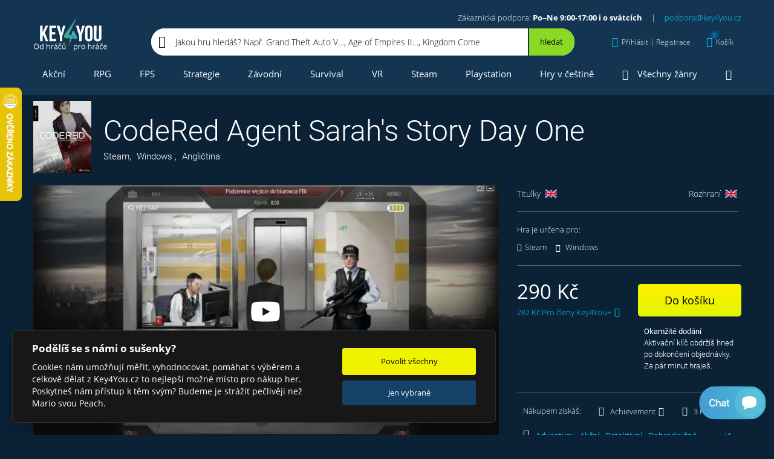

--- FILE ---
content_type: text/html; charset=utf-8
request_url: https://www.key4you.cz/produkt/detaily/3635-codered-agent-sarah-s-story-day-one/
body_size: 20393
content:
<!DOCTYPE html> <html lang="cs"> <head> <link rel="preload" href="https://cdn.aktivcommunication.cz/images/products/screens/3635/900x490x1/1.webp" imagesrcset="https://cdn.aktivcommunication.cz/images/products/screens/3635/900x490x1/1.webp 1x, https://cdn.aktivcommunication.cz/images/products/screens/3635/900x490x2/1.webp 2x" as="image" media="(min-width: 768px)"> <link rel="preload" href="https://cdn.aktivcommunication.cz/images/products/screens/3635/450x245x1/1.webp" imagesrcset="https://cdn.aktivcommunication.cz/images/products/screens/3635/450x245x1/1.webp 1x, https://cdn.aktivcommunication.cz/images/products/screens/3635/450x245x2/1.webp 2x" as="image" media="(max-width: 767px)"> <link rel="preload" as="style" href="https://www.key4you.cz/css/main.css?v=1712848900"> <!-- Google Tag Manager --> <script>(function(w,d,s,l,i){w[l]=w[l]||[];w[l].push({'gtm.start':
		new Date().getTime(),event:'gtm.js'});var f=d.getElementsByTagName(s)[0],
		j=d.createElement(s),dl=l!='dataLayer'?'&l='+l:'';j.async=true;j.src=
		'https://www.googletagmanager.com/gtm.js?id='+i+dl;f.parentNode.insertBefore(j,f);
		})(window,document,'script','dataLayer','GTM-KQ73ZCT');
		window.dataLayer = window.dataLayer || [];
		function gtag(){window.dataLayer.push(arguments);}
	</script> <!-- End Google Tag Manager --> <script src="https://www.key4you.cz/js/cookieconsent.js"></script> <script>

    function consentUpdate(granted){

        var value = 'denied';
        if(granted){
            value = 'granted';
        }

        gtag('consent', 'update', {
            'ad_storage': value,
            'ad_user_data': value,
            'ad_personalization': value,
            'analytics_storage': value
        });
    }


        var defaultvalue = 'granted';

    gtag('consent', 'default', {
        'ad_storage': defaultvalue,
        'ad_user_data': defaultvalue,
        'ad_personalization': defaultvalue,
        'analytics_storage': defaultvalue
    });


    // obtain plugin
    var cc = initCookieConsent();

    //https://github.com/orestbida/cookieconsent
    window.addEventListener('load', function(){

        // run plugin with your configuration
        cc.run({
            current_lang: 'cs',
            autoclear_cookies: true,
            theme_css: '/css/cookieconsent.css',
            page_scripts: true,
            cookie_expiration: 365,
            cookie_necessary_only_expiration: 7,
            gui_options: {
                consent_modal: {
                    layout: 'cloud',               // box/cloud/bar
                    position: 'bottom left',     // bottom/middle/top + left/right/center
                    transition: 'slide',           // zoom/slide
                    swap_buttons: false            // enable to invert buttons
                }
            },
            onFirstAction: function(cookie, changed_categories){

                if(cookie['accepted_categories'].indexOf('analytics') !== -1){
                    consentUpdate(true);
                }else{
                    consentUpdate(false);
                }
            },
            onChange: function(cookie, changed_categories){
                if(cookie['level'].indexOf('analytics') !== -1){
                    consentUpdate(true);
                }else{
                    consentUpdate(false);
                }
            },
            languages: {
                'cs': {
                    consent_modal: {
                        title: 'Podělíš se s námi o sušenky?',
                        description: 'Cookies nám umožňují měřit, vyhodnocovat, pomáhat s výběrem a celkově dělat z Key4You.cz to nejlepší možné místo pro nákup her. Poskytneš nám přístup k těm svým? Budeme je strážit pečlivěji než Mario svou Peach.',
                        primary_btn: {
                            text: 'Povolit všechny',
                            role: 'accept_all'              // 'accept_selected' or 'accept_all'
                        },
                        secondary_btn: {
                            text: 'Jen vybrané',
                            role: 'settings'        // 'settings' or 'accept_necessary'
                        }
                    },
                    settings_modal: {
                        title: 'Podělíš se s námi o sušenky?',
                        save_settings_btn: 'Uložit',
                        accept_all_btn: 'Povolit všechny',
                        reject_all_btn: 'Zakázat všechny',
                        close_btn_label: 'Zavřít',
                        cookie_table_headers: [
                            { col1: 'Název'},
                            { col2: 'Poskytovatel'},
                            { col3: 'Expirace'}
                        ],
                        blocks: [
                            {
                                // title: '',
                                description: 'Cookies nám umožňují měřit, vyhodnocovat, pomáhat s výběrem a celkově dělat z Key4You.cz to nejlepší možné místo pro nákup her. Poskytneš nám přístup k těm svým? Budeme je strážit pečlivěji než Mario svou Peach.'
                            }, {
                                title: 'Provozní cookies',
                                description: 'Bez toho by nefungovalo přihlášení, košík ...',
                                toggle: {
                                    value: 'necessary',
                                    enabled: true,
                                    readonly: true          // cookie categories with readonly=true are all treated as "necessary cookies"
                                }
                            }, {
                                title: 'Analytické a marketingové cookies',
                                toggle: {
                                    value: 'analytics',     // your cookie category
                                    enabled: false,
                                    readonly: false
                                },
                                cookie_table: [
                                    {
                                        col1: 'IDE',
                                        col2: 'google.com',
                                        col3: '1,5 roku',
                                    },
                                    {
                                        col1: '_fbp',
                                        col2: 'facebook.com',
                                        col3: '90 dní',
                                    },
                                    {
                                        col1: '_ga',
                                        col2: 'google.com',
                                        col3: '2 roky',
                                    },
                                    {
                                        col1: '_gat_*',
                                        col2: 'google.com',
                                        col3: '30 sekund',
                                    },
                                    {
                                        col1: '_gcl_au',
                                        col2: 'google.com',
                                        col3: '90 dní',
                                    },
                                    {
                                        col1: '_gid',
                                        col2: 'google.com',
                                        col3: '1 den',
                                    },
                                    {
                                        col1: '_hjFirstSeen',
                                        col2: 'hotjar.com',
                                        col3: '30 minut',
                                    },
                                    {
                                        col1: '_hjSessionUser_*',
                                        col2: 'hotjar.com',
                                        col3: '1 rok',
                                    },
                                    {
                                        col1: '_hjSession_*',
                                        col2: 'hotjar.com',
                                        col3: '30 minut',
                                    },
                                    {
                                        col1: 'ssupp.vid',
                                        col2: 'smartsupp.com',
                                        col3: '182 dní',
                                    },
                                    {
                                        col1: 'ssupp.visits',
                                        col2: 'smartsupp.com',
                                        col3: '182 dní',
                                    },
                                    {
                                        col1: 'sid',
                                        col2: 'seznam.cz',
                                        col3: '30 dní',
                                    }
                                ]
                            }, {
                                title: 'Více informací',
                                description: 'Detailní informace o naší práci s cookies najdeš <a class="cc-link" href="https://www.key4you.cz/ochrana-osobnich-udaju/"> tady</a>.',
                            }
                        ]
                    }
                }
            }
        });
    });
</script> <link rel="shortcut icon" href="/favicon.ico" type="image/x-icon"> <link rel="icon" href="/favicon.ico" type="image/x-icon"> <script src="https://www.googleoptimize.com/optimize.js?id=OPT-NHHG9BH"></script> <meta charset="utf-8"> <meta name="viewport" content="width=device-width, initial-scale=1"> <link rel="preload" href="https://www.key4you.cz/fonts/Roboto-Thin-subset.woff2" as="font" type="font/woff2" crossorigin="anonymous"> <link id="canonical" rel="canonical" href="https://www.key4you.cz/produkt/detaily/3635-codered-agent-sarah-s-story-day-one/"> <link media="all" rel="stylesheet" href="https://www.key4you.cz/css/main.css?v=1712848900"> <title id="snippet--title">CodeRed Agent Sarah's Story Day One | Steam | Windows | Key4You.cz</title> <meta name="description" content="Každá jedna tvoje volba bude mít rozsáhlé důsledky v point-and-click detektivní adventuře CodeRed Agent Sarah&apos;s Story Day One, kde se ujmeš role hrdiny!" id="snippet--description"> <meta property="og:url" content="https://www.key4you.cz/produkt/detaily/3635-codered-agent-sarah-s-story-day-one/"> <meta property="og:title" content="CodeRed Agent Sarah&apos;s Story Day One | Steam | Windows | Key4You.cz"> <meta property="og:description" content="Každá jedna tvoje volba bude mít rozsáhlé důsledky v point-and-click detektivní adventuře CodeRed Agent Sarah&apos;s Story Day One, kde se ujmeš role hrdiny!"> <meta property="og:locale" content="cs_CZ"> <meta property="fb:app_id" content="109750382535940"> <meta property="og:type" content="og:product"> <meta property="product:price:amount" content="290"> <meta property="product:price:currency" content="CZK"> <meta property="og:image" content="https://www.key4you.cz/product-og-image-3635-codered-agent-sarah-s-story-day-one/"> <meta property="og:image:alt" content="CodeRed Agent Sarah&apos;s Story Day One"> <meta property="og:image:type" content="image/jpeg"> <meta property="og:image:width" content="1200"> <meta property="og:image:height" content="630"> <meta name="twitter:card" content="summary_large_image"> <meta name="twitter:site" content="@key4youCZ"> <meta name="twitter:creator" content="@key4youCZ"> <meta name="twitter:title" content="CodeRed Agent Sarah&apos;s Story Day One | Steam | Windows | Key4You.cz"> <meta name="twitter:description" content="Každá jedna tvoje volba bude mít rozsáhlé důsledky v point-and-click detektivní adventuře CodeRed Agent Sarah&apos;s Story Day One, kde se ujmeš role hrdiny!"> <meta name="twitter:image" content="https://www.key4you.cz/product-og-image-3635-codered-agent-sarah-s-story-day-one/"> <script type="application/ld+json">
    {
      "@context": "https://schema.org",
      "@type": "WebSite",
      "url": "https://www.key4you.cz/",
      "potentialAction": {
        "@type": "SearchAction",
        "target": "https://www.key4you.cz/hry/hledat/{q}/d=r/",
        "query-input": "required name=q"
      }
    }
    </script> <script type="application/ld+json">
	{
		"@context": "https://schema.org",
		"@type": "Organization",
		"url": "https://www.key4you.cz/",
		"logo": "https://www.key4you.cz/images/logo.svg"
	}
	</script> <script type="application/ld+json">
        {
            "@context": "https://schema.org/",
            "@type": "Product",
            "name": "CodeRed Agent Sarah's Story Day One",
            "image": [
                "https://www.key4you.cz/product-og-image-3635-codered-agent-sarah-s-story-day-one/",
                "https://cdn.aktivcommunication.cz/images/products/screens/3635/1080x1080x1/1.jpg",
                "https://cdn.aktivcommunication.cz/images/products/screens/3635/1920x1440x1/1.jpg",
                "https://cdn.aktivcommunication.cz/images/products/screens/3635/1.jpg"
            ],
            "description": "Každá jedna tvoje volba bude mít rozsáhlé důsledky v point-and-click detektivní adventuře CodeRed Agent Sarah's Story Day One, kde se ujmeš role hrdiny!",
            "offers": {
                "@type": "Offer",
                "url": "https://www.key4you.cz/produkt/detaily/3635-codered-agent-sarah-s-story-day-one/",
                "priceCurrency": "CZK",
                "price": 290,
                "itemCondition": "https://schema.org/NewCondition",
                "availability":
                    "https://schema.org/InStock"
            }
        }
    </script> <script type="application/ld+json">
            {
                "@context": "https://schema.org",
                "@type": "VideoObject",
                "name": "CodeRed Agent Sarah's Story Day One",
                "description": "Každá jedna tvoje volba bude mít rozsáhlé důsledky v point-and-click detektivní adventuře CodeRed Agent Sarah's Story Day One, kde se ujmeš role hrdiny!",
                "uploadDate":  "2017-12-12T00:00:00+01:00",
                "thumbnailUrl": [
                        "https://cdn.aktivcommunication.cz/images/products/screens/3635/1080x1080x1/1.jpg",
                        "https://cdn.aktivcommunication.cz/images/products/screens/3635/1920x1440x1/1.jpg",
                        "https://cdn.aktivcommunication.cz/images/products/screens/3635/1.jpg"
                ],
                "contentUrl": "https://steamcdn-a.akamaihd.net/steam/apps/256702648/movie_max.webm?t=1512312310"
            }
        </script> <script type="application/ld+json">
            {
                "@context": "https://schema.org",
                "@type": "VideoObject",
                "name": "CodeRed Agent Sarah's Story Day One",
                "description": "Každá jedna tvoje volba bude mít rozsáhlé důsledky v point-and-click detektivní adventuře CodeRed Agent Sarah's Story Day One, kde se ujmeš role hrdiny!",
                "uploadDate":  "2017-12-12T00:00:00+01:00",
                "thumbnailUrl": [
                        "https://cdn.aktivcommunication.cz/images/products/screens/3635/1080x1080x1/1.jpg",
                        "https://cdn.aktivcommunication.cz/images/products/screens/3635/1920x1440x1/1.jpg",
                        "https://cdn.aktivcommunication.cz/images/products/screens/3635/1.jpg"
                ],
                "contentUrl": "https://steamcdn-a.akamaihd.net/steam/apps/256702649/movie_max.webm?t=1512313121"
            }
        </script> </head> <body> <link media="all" href="https://www.key4you.cz/css/perfect-scrollbar.css" rel="stylesheet"> <noscript> <img alt="fb" height="1" width="1" style="display:none" src="https://www.facebook.com/tr?id=372335336255825&ev=PageView&noscript=1"> </noscript> <!-- Google Tag Manager (noscript) --> <noscript><iframe src="https://www.googletagmanager.com/ns.html?id=GTM-KQ73ZCT" height="0" width="0" style="display:none;visibility:hidden"></iframe></noscript> <!-- End Google Tag Manager (noscript) --> <div id="snippet--wholeContent"><header role="banner"> <div class="header header--isScrollable"> <div class="container"> <div class="row no-gutters align-items-center"> <div class="col-auto"><a href="/" rel="home" class="header__logo text-hide d-block">Key4you</a></div> <div class="col align-items-center"> <div class="header__basicInfo text-right"> Zákaznická podpora: <strong>Po–Ne 9:00-17:00 i o svátcích</strong><span class="header__basicInfo__separator">|</span><a href="mailto:podpora@key4you.cz">podpora@key4you.cz</a> </div> <div class="row no-gutters align-items-center"> <nav role="navigation" class="col-auto" id="snippet--menu2"> <ul class="list-unstyled header__menu header__menu--small justify-content-between"> <li class="isSubmenu isSubmenu--small"> <a class="black " href="/produkt/filtr/"><i class="icon-gamepad"></i>Všechny hry<i class="ml-5 mr-0 icon-chevron-down"></i></a> <div class="header__submenu header__submenu--small"> <div class="header__submenu__all "> <div class="row"> <div class="col-12 col-xs-6 col-sm-4"><a href="/produkt/filtr/" class="menuShowAllGames">Zobrazit všechny hry</a></div> </div> </div> <div class="header__submenu__cats row"> <ul class="col-12 col-xs-6 col-sm-4 text-wrap mb-0 list-unstyled"> <li><a href="/hry/adventury/">Adventury</a></li> </ul> <ul class="col-12 col-xs-6 col-sm-4 text-wrap mb-0 list-unstyled"> <li><a href="/hry/akcni/">Akční</a></li> </ul> <ul class="col-12 col-xs-6 col-sm-4 text-wrap mb-0 list-unstyled"> <li><a href="/hry/arkadove/">Arkádové</a></li> </ul> <ul class="col-12 col-xs-6 col-sm-4 text-wrap mb-0 list-unstyled"> <li><a href="/hry/bojove/">Bojové</a></li> </ul> <ul class="col-12 col-xs-6 col-sm-4 text-wrap mb-0 list-unstyled"> <li><a href="/hry/dobrodruzne/">Dobrodružné</a></li> </ul> <ul class="col-12 col-xs-6 col-sm-4 text-wrap mb-0 list-unstyled"> <li><a href="/hry/fps/">FPS</a></li> </ul> <ul class="col-12 col-xs-6 col-sm-4 text-wrap mb-0 list-unstyled"> <li><a href="/hry/karetni/">Karetní</a></li> </ul> <ul class="col-12 col-xs-6 col-sm-4 text-wrap mb-0 list-unstyled"> <li><a href="/hry/logicke/">Logické</a></li> </ul> <ul class="col-12 col-xs-6 col-sm-4 text-wrap mb-0 list-unstyled"> <li><a href="/hry/nezavisle/">Nezávislé</a></li> </ul> <ul class="col-12 col-xs-6 col-sm-4 text-wrap mb-0 list-unstyled"> <li><a href="/hry/plosinovky/">Plošinovky</a></li> </ul> <ul class="col-12 col-xs-6 col-sm-4 text-wrap mb-0 list-unstyled"> <li><a href="/hry/rpg/">RPG</a></li> </ul> <ul class="col-12 col-xs-6 col-sm-4 text-wrap mb-0 list-unstyled"> <li><a href="/hry/rts/">RTS</a></li> </ul> <ul class="col-12 col-xs-6 col-sm-4 text-wrap mb-0 list-unstyled"> <li><a href="/hry/simulace/">Simulace</a></li> </ul> <ul class="col-12 col-xs-6 col-sm-4 text-wrap mb-0 list-unstyled"> <li><a href="/hry/sportovni/">Sportovní</a></li> </ul> <ul class="col-12 col-xs-6 col-sm-4 text-wrap mb-0 list-unstyled"> <li><a href="/hry/strategicke/">Strategické</a></li> </ul> <ul class="col-12 col-xs-6 col-sm-4 text-wrap mb-0 list-unstyled"> <li><a href="/hry/survival/">Survival</a></li> </ul> <ul class="col-12 col-xs-6 col-sm-4 text-wrap mb-0 list-unstyled"> <li><a href="/hry/vr-hry/">VR hry</a></li> </ul> <ul class="col-12 col-xs-6 col-sm-4 text-wrap mb-0 list-unstyled"> <li><a href="/hry/zavodni/">Závodní</a></li> </ul> </div> </div> </li> <li><a href="/herni-serie/" class=""><i class="icon-rebel"></i>Herní série</a></li> <li><a class="" href="/hry/novinky/"><i class="icon-fire"></i>Herní novinky</a></li> <li><a href="#" data-toggle="modal" data-target="#menuModal"><i class="icon-ellipsis-h"></i>Více</a></li> </ul> </nav> <div class="d-none d-md-block col-md"> <div class="header__search header__search--greenBg header__search--inMenu"> <div class="d-flex align-items-center header__search__inner"> <div data-testid="header_search" aria-label="Jakou hru hledáš? Např. Grand Theft Auto V…, Age of Empires II…, Kingdom Come Deliverance…..." class="header__search__input">Jakou hru hledáš? Např. Grand Theft Auto V…, Age of Empires II…, Kingdom Come Deliverance…...</div> <button aria-label="Hledat" data-toggle="modal" data-target="#searchModal" type="button" class="header__search__button d-flex align-items-center justify-content-center"> <i class="icon-search"></i> </button> </div> </div> </div> <div class="col-auto header__basicInfo header__basicInfo--small"> Po–Ne 9:00-17:00 i o svátcích<br> <a href="mailto:podpora@key4you.cz">podpora@key4you.cz</a> </div> <div class="col-auto ml-auto"> <div id="snippet--authorizationBlock"> <button aria-label="Přihlásit | Registrace" type="button" class="header__link d-none d-lg-flex align-items-center" data-customDropdown="customDropdown--sign"> <i class="icon-user"></i> <span data-testid = 'header_login-registration' class="d-none d-lg-inline-block">Přihlásit | Registrace</span> <i class="icon-chevron-down"></i> </button> <button aria-label="Přihlásit | Registrace" data-toggle="modal" data-target="#regModal" type="button" class="header__link d-flex d-lg-none align-items-center"> <i class="icon-user"></i> <i class="icon-chevron-down"></i> </button> <div class="customDropdown customDropdown--sign"> <div class="modal-contentScrollable px-10 px-lg-0" id="jsPerfectScrollbar6"> <div class="customAccordion"> <div class="customAccordion__item open"> <div class="customAccordion__header d-flex align-items-center"> <i class="icon-user mr-20"></i> <div>Přihlášení</div> </div> <div class="customAccordion__body"> <div id="snippet-authorizationBlock-signInComponent-"><form method="post" class="ajax form" action="/produkt/detaily/3635-codered-agent-sarah-s-story-day-one/" id="frm-authorizationBlock-signInComponent-loginForm"> <div class="row"> <div class="col-12 col-md-6 mx-auto"> <label class="form__label"> <div class="form__title">E-mail</div> <input type="email" name="email" maxlength="50" size="30" id="frm-authorizationBlock-signInComponent-loginForm-email" required data-nette-rules='[{"op":":filled","msg":"E-mail je povinný"},{"op":":email","msg":"E-mail není validní"}]' class="form__input form__input--lightBorder"> </label> <label class="form__label"> <div class="form__title">Heslo</div> <input type="password" name="password" size="30" id="frm-authorizationBlock-signInComponent-loginForm-password" required data-nette-rules='[{"op":":filled","msg":"Musíte zadat heslo"}]' class="form__input form__input--lightBorder"> </label> <div class="alert alert-warning my-20"> </div> <button data-testid="login-submit-button" data-dismiss="modal" aria-label="Přihlásit" class="btn btn--block mb-10" type="submit" name="_submit" value="přihlásit">Přihlásit</button> <a data-testid="header_forgotten-password" href="/zapomenute-heslo/" class="form__link">Zapomněl jsi heslo?</a> </div> </div> <input type="hidden" name="_token_" value="y5rs3g0ofzJDsMawXN79lLK9snfdK+aDzeqJA="><input type="hidden" name="token" value=""><input type="hidden" name="_do" value="authorizationBlock-signInComponent-loginForm-submit"></form> </div> </div> </div> <div data-testid="header_registration" class="customAccordion__item"> <div class="customAccordion__header d-flex align-items-center"> <i class="icon-user-plus mr-15"></i> <div>Registrace</div> </div> <div class="customAccordion__body"> <div class="row"> <div class="col-12 col-md-6"> <div id="snippet-authorizationBlock-signUpComponent-regformsnippet"> <form class="ajax form" action="/produkt/detaily/3635-codered-agent-sarah-s-story-day-one/" method="post" id="frm-authorizationBlock-signUpComponent-registrationForm"> <label class="form__label"> <div class="form__title">Jméno</div> <input type="text" name="name" maxlength="50" size="30" id="frm-authorizationBlock-signUpComponent-registrationForm-name" class="form__input form__input--lightBorder" autocomplete="off"> </label> <label class="form__label"> <div class="form__title">E-mail</div> <input type="email" name="email" maxlength="50" size="30" id="frm-authorizationBlock-signUpComponent-registrationForm-email" required data-nette-rules='[{"op":":filled","msg":"E-mail je povinný"},{"op":":email","msg":"E-mail není validní"}]' class="form__input form__input--lightBorder" autocomplete="off"> </label> <label class="form__label"> <div class="form__title">Heslo</div> <input type="password" name="password" maxlength="30" size="30" id="frm-authorizationBlock-signUpComponent-registrationForm-password" required data-nette-rules='[{"op":":filled","msg":"Heslo je povinné"},{"op":":maxLength","msg":"Heslo musí být maximálně 30 dlouhé","arg":30},{"op":":minLength","msg":"Heslo musí být alespoň 5 dlouhé","arg":5}]' class="form__input form__input--lightBorder" autocomplete="off"> </label> <label class="form__label"> <div class="form__title">Potvrzení hesla</div> <input type="password" name="password2" maxlength="30" size="30" id="frm-authorizationBlock-signUpComponent-registrationForm-password2" required data-nette-rules='[{"op":":filled","msg":"Heslo je povinné"},{"op":":maxLength","msg":"Heslo musí být maximálně 30 dlouhé","arg":30},{"op":":minLength","msg":"Heslo musí být alespoň 5 dlouhé","arg":5},{"op":":equal","msg":"Hesla se neshodují","arg":{"control":"password"}}]' class="form__input form__input--lightBorder" autocomplete="off"> </label> <div class="position-relative"> <label data-testid="registration_agree-with-terms" class="form__checkbox"> <input type="checkbox" class="form__checkbox__input" name="agree" id="frm-authorizationBlock-signUpComponent-registrationForm-agree" required data-nette-rules='[{"op":":filled","msg":"Bez zaškrtnutí souhlasu s Obchodními podmínkami tě nemůžeme zaregistrovat."}]'> <div class="form__checkbox__label"> Souhlasím s <a rel="noopener noreferrer" target="_blank" href="/obchodni-podminky/">Obchodními podmínkami</a> a&nbsp;beru na vědomí <a rel="noopener noreferrer" target="_blank" href="/ochrana-osobnich-udaju/">Ochranu osobních údajů</a> </div> </label> </div> <div class="alert alert-warning my-20"> </div> <button data-testid="registration_submit-registration-button" aria-label="Registrovat" class="btn btn--block mb-15" type="submit" name="_submit" value="registrovat">Registrovat</button> <input type="hidden" name="_token_" value="ht3izfrnmj75S/kwY+/gYY8Ief8taNHHlhPxY="><input type="hidden" name="token" value=""><input type="hidden" name="_do" value="authorizationBlock-signUpComponent-registrationForm-submit"> </form> </div> </div> <div class="col-12 col-md-6"> <div class="form__advantages"> <div>Proč se registrovat:</div> <ul class="list-unstyled p-0 m-0"> <li><i class="icon-check-circle mr-15"></i>Detailní přehled o všech zajímavých hrách</li> <li><i class="icon-check-circle mr-15"></i>Věrnostní program Key4You.cz</li> <li><i class="icon-check-circle mr-15"></i>Sbírání achievementů a slev</li> <li><i class="icon-check-circle mr-15"></i><a href="/vyhody-pro-verne/">a mnoho dalšího</a></li> </ul> </div> </div> </div> </div> </div> </div> </div> </div> </div> </div> <div id="snippet--myGamesBlock"></div> <div class="col-auto"> <div id="snippet--topCart"> <a id="headerCartLinkButton" href="/kosik/" aria-label="Košík" class="header__link hover-underline-none d-none d-lg-flex align-items-center" data-customDropdown="customDropdown--cart"> <i class="icon-shopping-cart"><span id="snippet--cartItemCount">0</span></i> <span class="d-none d-lg-inline-block">Košík</span> </a> <button aria-label="Košík" data-toggle="modal" data-target="#cartModal" type="button" class="header__link d-flex d-lg-none align-items-center"> <i class="icon-shopping-cart"><span id="snippet--cartItemCountMobile">0</span></i> <span class="d-none d-lg-inline-block">Košík</span> </button> <div class="customDropdown customDropdown--cart"> <div id="snippet-topCartComponent-innerCart"> <div class="header__cart__empty px-15">Prázdný košík? Není to škoda? <a href="/produkt/filtr/">Vyber některý z 11 167 titulů</a> a hraj za pár minut. </div> </div> </div> </div> </div> <div class="col-auto d-block d-lg-none"> <button aria-label="Menu" data-toggle="modal" data-target="#menuModal" type="button" class="header__link header__link--menu d-flex align-items-center"> <i class="icon-bars"></i> <div>MENU</div> </button> </div> </div> </div> <div class="col-12 header__search header__search--inMenu d-block d-md-none"> <div class="header__search__inner"> <div class="row no-gutters"> <div class="col"> <div aria-label="Jakou hru hledáš? Např. Grand Theft Auto V…, Age of Empires II…, Kingdom Come Deliverance…..." class="header__search__input">Jakou hru hledáš? Např. Grand Theft Auto V…, Age of Empires II…, Kingdom Come Deliverance…...</div> </div> <div class="col-auto"> <button aria-label="Hledat" data-toggle="modal" data-target="#searchModal" type="button" class="header__search__button d-flex align-items-center justify-content-center"><i class="icon-search"></i></button> </div> </div> </div> </div> </div> </div> <div class="py-5" id="js-menu2"> <div class="container"> <div class="row"> <div class="col"> <nav role="navigation" id="snippet--menu1all"> <ul class="list-unstyled p-0 m-0 d-none d-lg-flex header__menu justify-content-between"> <li><a href="/hry/akcni/">Akční</a></li> <li><a href="/hry/rpg/">RPG</a></li> <li><a href="/hry/fps/">FPS</a></li> <li><a href="/hry/strategicke/">Strategie</a></li> <li><a href="/hry/zavodni/">Závodní</a></li> <li><a href="/hry/survival/">Survival</a></li> <li><a href="/hry/vr-hry/">VR</a></li> <li><a href="/hry/steam/">Steam</a></li> <li><a href="/hry/playstation-3/playstation-4/playstation-5/">Playstation</a></li> <li><a href="/hry/cesky/">Hry v češtině</a></li> <li class="isSubmenu isSubmenu--small"> <a href="/produkt/filtr/"><i class="icon-gamepad"></i>Všechny žánry</a> <div class="header__submenu header__submenu--right header__submenu--small"> <div class="header__submenu__all "> <div class="row"> <div class="col-12 col-xs-6 col-sm-4"><a href="/produkt/filtr/" class="menuShowAllGames">Zobrazit všechny hry</a></div> </div> </div> <div class="header__submenu__cats row"> <ul class="col-12 col-xs-6 col-sm-4 text-wrap mb-0 list-unstyled"> <li><a href="/hry/adventury/">Adventury</a></li> </ul> <ul class="col-12 col-xs-6 col-sm-4 text-wrap mb-0 list-unstyled"> <li><a href="/hry/akcni/">Akční</a></li> </ul> <ul class="col-12 col-xs-6 col-sm-4 text-wrap mb-0 list-unstyled"> <li><a href="/hry/arkadove/">Arkádové</a></li> </ul> <ul class="col-12 col-xs-6 col-sm-4 text-wrap mb-0 list-unstyled"> <li><a href="/hry/bojove/">Bojové</a></li> </ul> <ul class="col-12 col-xs-6 col-sm-4 text-wrap mb-0 list-unstyled"> <li><a href="/hry/dobrodruzne/">Dobrodružné</a></li> </ul> <ul class="col-12 col-xs-6 col-sm-4 text-wrap mb-0 list-unstyled"> <li><a href="/hry/fps/">FPS</a></li> </ul> <ul class="col-12 col-xs-6 col-sm-4 text-wrap mb-0 list-unstyled"> <li><a href="/hry/karetni/">Karetní</a></li> </ul> <ul class="col-12 col-xs-6 col-sm-4 text-wrap mb-0 list-unstyled"> <li><a href="/hry/logicke/">Logické</a></li> </ul> <ul class="col-12 col-xs-6 col-sm-4 text-wrap mb-0 list-unstyled"> <li><a href="/hry/nezavisle/">Nezávislé</a></li> </ul> <ul class="col-12 col-xs-6 col-sm-4 text-wrap mb-0 list-unstyled"> <li><a href="/hry/plosinovky/">Plošinovky</a></li> </ul> <ul class="col-12 col-xs-6 col-sm-4 text-wrap mb-0 list-unstyled"> <li><a href="/hry/rpg/">RPG</a></li> </ul> <ul class="col-12 col-xs-6 col-sm-4 text-wrap mb-0 list-unstyled"> <li><a href="/hry/rts/">RTS</a></li> </ul> <ul class="col-12 col-xs-6 col-sm-4 text-wrap mb-0 list-unstyled"> <li><a href="/hry/simulace/">Simulace</a></li> </ul> <ul class="col-12 col-xs-6 col-sm-4 text-wrap mb-0 list-unstyled"> <li><a href="/hry/sportovni/">Sportovní</a></li> </ul> <ul class="col-12 col-xs-6 col-sm-4 text-wrap mb-0 list-unstyled"> <li><a href="/hry/strategicke/">Strategické</a></li> </ul> <ul class="col-12 col-xs-6 col-sm-4 text-wrap mb-0 list-unstyled"> <li><a href="/hry/survival/">Survival</a></li> </ul> <ul class="col-12 col-xs-6 col-sm-4 text-wrap mb-0 list-unstyled"> <li><a href="/hry/vr-hry/">VR hry</a></li> </ul> <ul class="col-12 col-xs-6 col-sm-4 text-wrap mb-0 list-unstyled"> <li><a href="/hry/zavodni/">Závodní</a></li> </ul> </div> </div> </li> <li class="isSubmenu isSubmenu--small"> <a class="" href="#"><i class="icon-bars mr-0"></i></a> <div class="header__submenu header__submenu--right header__submenu--smallest"> <div class="pb-10">Více Key4You</div> <a href="/herni-serie/" class="d-flex align-items-center btn btn--gray mb-10"> <i class="icon-rebel mr-20"></i> <div>Herní série</div> </a> <a href="/hry/novinky/" class="d-flex align-items-center btn btn--gray mb-10"> <i class="icon-fire mr-20"></i> <div>Herní novinky</div> </a> <a href="/probihajici-akce/" class="d-flex align-items-center btn btn--gray mb-10"> <i class="icon-calendar mr-20"></i> <div>Kalendář akcí a předobjednávek</div> </a> <a href="/herni-blog/" class="d-flex align-items-center btn btn--gray mb-10"> <i class="icon-rss mr-20"></i> <div>Herní blog</div> </a> <a href="/software/" class="d-flex align-items-center btn btn--gray"> <i class="icon-window-restore mr-20"></i> <div>Software</div> </a> </div> </li> </ul> </nav> </div> </div> </div> </div> </div> <div class="header header--scrolled header--isScrollable"> <div class="container"> <div class="row no-gutters align-items-center"> <div class="col-auto"><a href="/" rel="home" class="header__logo text-hide d-block">Key4you</a></div> <div class="col align-items-center"> <div class="header__basicInfo text-right"> Zákaznická podpora: <strong>Po–Ne 9:00-17:00 i o svátcích</strong><span class="header__basicInfo__separator">|</span><a href="mailto:podpora@key4you.cz">podpora@key4you.cz</a> </div> <div class="row no-gutters align-items-center"> <nav role="navigation" class="col-auto" id="snippet--menu2_2"> <ul class="list-unstyled header__menu header__menu--small justify-content-between"> <li class="scrollMenuVersion2"><a href="/hry/akcni/">Akční</a></li> <li class="scrollMenuVersion2"><a href="/hry/rpg/">RPG</a></li> <li class="scrollMenuVersion2"><a href="/hry/fps/">FPS</a></li> <li class="scrollMenuVersion2"><a href="/hry/strategicke/">Strategie</a></li> <li class="scrollMenuVersion2"><a href="/hry/zavodni/">Závodní</a></li> <li><a href="#" data-toggle="modal" data-target="#menuModal"><i class="icon-ellipsis-h"></i>Více</a></li> </ul> </nav> <div class="d-none d-md-block col-md"> <div class="header__search header__search--greenBg header__search--inMenu"> <div class="d-flex align-items-center header__search__inner"> <div data-testid="header_search" aria-label="Jakou hru hledáš? Např. Grand Theft Auto V…, Age of Empires II…, Kingdom Come Deliverance…..." class="header__search__input">Jakou hru hledáš? Např. Grand Theft Auto V…, Age of Empires II…, Kingdom Come Deliverance…...</div> <button aria-label="Hledat" data-toggle="modal" data-target="#searchModal" type="button" class="header__search__button d-flex align-items-center justify-content-center"> <i class="icon-search"></i> </button> </div> </div> </div> <div class="col-auto header__basicInfo header__basicInfo--small"> Po–Ne 9:00-17:00 i o svátcích<br> <a href="mailto:podpora@key4you.cz">podpora@key4you.cz</a> </div> <div class="col-auto ml-auto"> <div id="snippet--authorizationBlock_2"> <button aria-label="Přihlásit | Registrace" type="button" class="header__link d-none d-lg-flex align-items-center" data-customDropdown="customDropdown--sign"> <i class="icon-user"></i> <span data-testid = 'header_login-registration' class="d-none d-lg-inline-block">Přihlásit | Registrace</span> <i class="icon-chevron-down"></i> </button> <button aria-label="Přihlásit | Registrace" data-toggle="modal" data-target="#regModal" type="button" class="header__link d-flex d-lg-none align-items-center"> <i class="icon-user"></i> <i class="icon-chevron-down"></i> </button> <div class="customDropdown customDropdown--sign"> <div class="modal-contentScrollable px-10 px-lg-0" id="jsPerfectScrollbar6"> <div class="customAccordion"> <div class="customAccordion__item open"> <div class="customAccordion__header d-flex align-items-center"> <i class="icon-user mr-20"></i> <div>Přihlášení</div> </div> <div class="customAccordion__body"> <div id="snippet-authorizationBlock-signInComponent-"><form method="post" class="ajax form" action="/produkt/detaily/3635-codered-agent-sarah-s-story-day-one/" id="frm-authorizationBlock-signInComponent-loginForm"> <div class="row"> <div class="col-12 col-md-6 mx-auto"> <label class="form__label"> <div class="form__title">E-mail</div> <input type="email" name="email" maxlength="50" size="30" id="frm-authorizationBlock-signInComponent-loginForm-email" required data-nette-rules='[{"op":":filled","msg":"E-mail je povinný"},{"op":":email","msg":"E-mail není validní"}]' class="form__input form__input--lightBorder"> </label> <label class="form__label"> <div class="form__title">Heslo</div> <input type="password" name="password" size="30" id="frm-authorizationBlock-signInComponent-loginForm-password" required data-nette-rules='[{"op":":filled","msg":"Musíte zadat heslo"}]' class="form__input form__input--lightBorder"> </label> <div class="alert alert-warning my-20"> </div> <button data-testid="login-submit-button" data-dismiss="modal" aria-label="Přihlásit" class="btn btn--block mb-10" type="submit" name="_submit" value="přihlásit">Přihlásit</button> <a data-testid="header_forgotten-password" href="/zapomenute-heslo/" class="form__link">Zapomněl jsi heslo?</a> </div> </div> <input type="hidden" name="_token_" value="46qcvupsc3ly8mN3TXqPpvOywSZiFQX6wY7mo="><input type="hidden" name="token" value=""><input type="hidden" name="_do" value="authorizationBlock-signInComponent-loginForm-submit"></form> </div> </div> </div> <div data-testid="header_registration" class="customAccordion__item"> <div class="customAccordion__header d-flex align-items-center"> <i class="icon-user-plus mr-15"></i> <div>Registrace</div> </div> <div class="customAccordion__body"> <div class="row"> <div class="col-12 col-md-6"> <div id="snippet-authorizationBlock-signUpComponent-regformsnippet"> <form class="ajax form" action="/produkt/detaily/3635-codered-agent-sarah-s-story-day-one/" method="post" id="frm-authorizationBlock-signUpComponent-registrationForm"> <label class="form__label"> <div class="form__title">Jméno</div> <input type="text" name="name" maxlength="50" size="30" id="frm-authorizationBlock-signUpComponent-registrationForm-name" class="form__input form__input--lightBorder" autocomplete="off"> </label> <label class="form__label"> <div class="form__title">E-mail</div> <input type="email" name="email" maxlength="50" size="30" id="frm-authorizationBlock-signUpComponent-registrationForm-email" required data-nette-rules='[{"op":":filled","msg":"E-mail je povinný"},{"op":":email","msg":"E-mail není validní"}]' class="form__input form__input--lightBorder" autocomplete="off"> </label> <label class="form__label"> <div class="form__title">Heslo</div> <input type="password" name="password" maxlength="30" size="30" id="frm-authorizationBlock-signUpComponent-registrationForm-password" required data-nette-rules='[{"op":":filled","msg":"Heslo je povinné"},{"op":":maxLength","msg":"Heslo musí být maximálně 30 dlouhé","arg":30},{"op":":minLength","msg":"Heslo musí být alespoň 5 dlouhé","arg":5}]' class="form__input form__input--lightBorder" autocomplete="off"> </label> <label class="form__label"> <div class="form__title">Potvrzení hesla</div> <input type="password" name="password2" maxlength="30" size="30" id="frm-authorizationBlock-signUpComponent-registrationForm-password2" required data-nette-rules='[{"op":":filled","msg":"Heslo je povinné"},{"op":":maxLength","msg":"Heslo musí být maximálně 30 dlouhé","arg":30},{"op":":minLength","msg":"Heslo musí být alespoň 5 dlouhé","arg":5},{"op":":equal","msg":"Hesla se neshodují","arg":{"control":"password"}}]' class="form__input form__input--lightBorder" autocomplete="off"> </label> <div class="position-relative"> <label data-testid="registration_agree-with-terms" class="form__checkbox"> <input type="checkbox" class="form__checkbox__input" name="agree" id="frm-authorizationBlock-signUpComponent-registrationForm-agree" required data-nette-rules='[{"op":":filled","msg":"Bez zaškrtnutí souhlasu s Obchodními podmínkami tě nemůžeme zaregistrovat."}]'> <div class="form__checkbox__label"> Souhlasím s <a rel="noopener noreferrer" target="_blank" href="/obchodni-podminky/">Obchodními podmínkami</a> a&nbsp;beru na vědomí <a rel="noopener noreferrer" target="_blank" href="/ochrana-osobnich-udaju/">Ochranu osobních údajů</a> </div> </label> </div> <div class="alert alert-warning my-20"> </div> <button data-testid="registration_submit-registration-button" aria-label="Registrovat" class="btn btn--block mb-15" type="submit" name="_submit" value="registrovat">Registrovat</button> <input type="hidden" name="_token_" value="v6a67oqyaxWbVdp6bbD8aQD2Th8N5qhYmxzTs="><input type="hidden" name="token" value=""><input type="hidden" name="_do" value="authorizationBlock-signUpComponent-registrationForm-submit"> </form> </div> </div> <div class="col-12 col-md-6"> <div class="form__advantages"> <div>Proč se registrovat:</div> <ul class="list-unstyled p-0 m-0"> <li><i class="icon-check-circle mr-15"></i>Detailní přehled o všech zajímavých hrách</li> <li><i class="icon-check-circle mr-15"></i>Věrnostní program Key4You.cz</li> <li><i class="icon-check-circle mr-15"></i>Sbírání achievementů a slev</li> <li><i class="icon-check-circle mr-15"></i><a href="/vyhody-pro-verne/">a mnoho dalšího</a></li> </ul> </div> </div> </div> </div> </div> </div> </div> </div> </div> </div> <div id="snippet--myGamesBlock_2"></div> <div class="col-auto"> <div id="snippet--topCart_2"> <a href="/kosik/" aria-label="Košík" class="header__link hover-underline-none d-none d-lg-flex align-items-center" data-customDropdown="customDropdown--cart"> <i class="icon-shopping-cart"><span id="snippet--cartItemCount_2">0</span></i> <span class="d-none d-lg-inline-block">Košík</span> </a> <button aria-label="Košík" data-toggle="modal" data-target="#cartModal" type="button" class="header__link d-flex d-lg-none align-items-center"> <i class="icon-shopping-cart"><span id="snippet--cartItemCountMobile_2">0</span></i> <span class="d-none d-lg-inline-block">Košík</span> </button> <div class="customDropdown customDropdown--cart"> <div id="snippet-topCartComponent-innerCart"> <div class="header__cart__empty px-15">Prázdný košík? Není to škoda? <a href="/produkt/filtr/">Vyber některý z 11 167 titulů</a> a hraj za pár minut. </div> </div> </div> </div> </div> <div class="col-auto d-block d-lg-none"> <button aria-label="Menu" data-toggle="modal" data-target="#menuModal" type="button" class="header__link header__link--menu d-flex align-items-center"> <i class="icon-bars"></i> <div>MENU</div> </button> </div> </div> </div> <div class="col-12 header__search header__search--inMenu d-block d-md-none"> <div class="header__search__inner"> <div class="row no-gutters"> <div class="col"> <div aria-label="Jakou hru hledáš? Např. Grand Theft Auto V…, Age of Empires II…, Kingdom Come Deliverance…..." class="header__search__input">Jakou hru hledáš? Např. Grand Theft Auto V…, Age of Empires II…, Kingdom Come Deliverance…...</div> </div> <div class="col-auto"> <button aria-label="Hledat" data-toggle="modal" data-target="#searchModal" type="button" class="header__search__button d-flex align-items-center justify-content-center"><i class="icon-search"></i></button> </div> </div> </div> </div> </div> <nav role="navigation" id="snippet--menu1_2"> <ul class="list-unstyled d-none d-lg-flex header__menu justify-content-between"> <li class="isSubmenu"> <a href="/produkt/filtr/" class="d-flex align-items-center black "> <i class="icon-gamepad"></i> <span>Všechny hry</span> <i class="ml-5 mr-0 icon-chevron-down"></i> </a> <div class="header__submenu"> <div class="header__submenu__all "> <div class="row"> <div class="col-12 col-xs-6 col-sm-4"><a href="/produkt/filtr/" class="menuShowAllGames">Zobrazit všechny hry</a></div> </div> </div> <div class="header__submenu__cats row"> <ul class="col-12 col-xs-6 col-sm-4 text-wrap mb-0 list-unstyled"> <li><a href="/hry/adventury/">Adventury</a></li> </ul> <ul class="col-12 col-xs-6 col-sm-4 text-wrap mb-0 list-unstyled"> <li><a href="/hry/akcni/">Akční</a></li> </ul> <ul class="col-12 col-xs-6 col-sm-4 text-wrap mb-0 list-unstyled"> <li><a href="/hry/arkadove/">Arkádové</a></li> </ul> <ul class="col-12 col-xs-6 col-sm-4 text-wrap mb-0 list-unstyled"> <li><a href="/hry/bojove/">Bojové</a></li> </ul> <ul class="col-12 col-xs-6 col-sm-4 text-wrap mb-0 list-unstyled"> <li><a href="/hry/dobrodruzne/">Dobrodružné</a></li> </ul> <ul class="col-12 col-xs-6 col-sm-4 text-wrap mb-0 list-unstyled"> <li><a href="/hry/fps/">FPS</a></li> </ul> <ul class="col-12 col-xs-6 col-sm-4 text-wrap mb-0 list-unstyled"> <li><a href="/hry/karetni/">Karetní</a></li> </ul> <ul class="col-12 col-xs-6 col-sm-4 text-wrap mb-0 list-unstyled"> <li><a href="/hry/logicke/">Logické</a></li> </ul> <ul class="col-12 col-xs-6 col-sm-4 text-wrap mb-0 list-unstyled"> <li><a href="/hry/nezavisle/">Nezávislé</a></li> </ul> <ul class="col-12 col-xs-6 col-sm-4 text-wrap mb-0 list-unstyled"> <li><a href="/hry/plosinovky/">Plošinovky</a></li> </ul> <ul class="col-12 col-xs-6 col-sm-4 text-wrap mb-0 list-unstyled"> <li><a href="/hry/rpg/">RPG</a></li> </ul> <ul class="col-12 col-xs-6 col-sm-4 text-wrap mb-0 list-unstyled"> <li><a href="/hry/rts/">RTS</a></li> </ul> <ul class="col-12 col-xs-6 col-sm-4 text-wrap mb-0 list-unstyled"> <li><a href="/hry/simulace/">Simulace</a></li> </ul> <ul class="col-12 col-xs-6 col-sm-4 text-wrap mb-0 list-unstyled"> <li><a href="/hry/sportovni/">Sportovní</a></li> </ul> <ul class="col-12 col-xs-6 col-sm-4 text-wrap mb-0 list-unstyled"> <li><a href="/hry/strategicke/">Strategické</a></li> </ul> <ul class="col-12 col-xs-6 col-sm-4 text-wrap mb-0 list-unstyled"> <li><a href="/hry/survival/">Survival</a></li> </ul> <ul class="col-12 col-xs-6 col-sm-4 text-wrap mb-0 list-unstyled"> <li><a href="/hry/vr-hry/">VR hry</a></li> </ul> <ul class="col-12 col-xs-6 col-sm-4 text-wrap mb-0 list-unstyled"> <li><a href="/hry/zavodni/">Závodní</a></li> </ul> </div> </div> </li> <li><a href="/herni-serie/" class="d-flex align-items-center "><i class="icon-rebel"></i><span>Herní série</span></a></li> <li><a href="/hry/novinky/" class="d-flex align-items-center "><i class="icon-fire"></i><span>Herní novinky</span></a></li> <li><a href="/probihajici-akce/" class="d-flex align-items-center "><i class="icon-calendar"></i><span>Kalendář akcí a předobjednávek</span></a></li> <li><a href="/herni-blog/" class="d-flex align-items-center "><i class="icon-rss"></i><span>Herní blog</span></a></li> <li><a href="/software/" class="d-flex align-items-center "><i class="icon-window-restore"></i><span>Software</span></a></li> </ul> </nav> </div> </div> </header> <div id="snippet--flashes"><div class="flash-container"> <div id="snippet-flashMessages-messages"></div> </div></div> <div id="snippet--content"> <main role="main"> <div class="detail__popupGallery"> <div class="detail__popupGallery__close"><i class="icon-times"></i></div> <div class="detail__popupGallery__mainImage"> <div class="detail__popupGallery__mainImage__item"> <picture class="picture picture-gallery"> <video class="w-100" controls poster="https://cdn.aktivcommunication.cz/images/products/screens/3635/1.jpg"> <source src="https://steamcdn-a.akamaihd.net/steam/apps/256702648/movie_max.webm?t=1512312310"> </video> <div class="picture__video d-flex align-items-center justify-content-center"> <div class="bg-icon-video"></div> </div> </picture> </div> <div class="detail__popupGallery__mainImage__item"> <picture class="picture picture-gallery"> <video class="w-100" controls poster="https://cdn.aktivcommunication.cz/images/products/screens/3635/1.jpg"> <source src="https://steamcdn-a.akamaihd.net/steam/apps/256702649/movie_max.webm?t=1512313121"> </video> <div class="picture__video d-flex align-items-center justify-content-center"> <div class="bg-icon-video"></div> </div> </picture> </div> <div class="detail__popupGallery__mainImage__item"> <picture class="picture picture-gallery"> <img loading="lazy" alt="CodeRed Agent Sarah&apos;s Story Day One 1" src="https://cdn.aktivcommunication.cz/images/products/screens/3635/1.jpg"> </picture> </div> <div class="detail__popupGallery__mainImage__item"> <picture class="picture picture-gallery"> <img loading="lazy" alt="CodeRed Agent Sarah&apos;s Story Day One 2" src="https://cdn.aktivcommunication.cz/images/products/screens/3635/2.jpg"> </picture> </div> <div class="detail__popupGallery__mainImage__item"> <picture class="picture picture-gallery"> <img loading="lazy" alt="CodeRed Agent Sarah&apos;s Story Day One 3" src="https://cdn.aktivcommunication.cz/images/products/screens/3635/3.jpg"> </picture> </div> <div class="detail__popupGallery__mainImage__item"> <picture class="picture picture-gallery"> <img loading="lazy" alt="CodeRed Agent Sarah&apos;s Story Day One 4" src="https://cdn.aktivcommunication.cz/images/products/screens/3635/4.jpg"> </picture> </div> <div class="detail__popupGallery__mainImage__item"> <picture class="picture picture-gallery"> <img loading="lazy" alt="CodeRed Agent Sarah&apos;s Story Day One 5" src="https://cdn.aktivcommunication.cz/images/products/screens/3635/5.jpg"> </picture> </div> <div class="detail__popupGallery__mainImage__arrowLeft"> <i class="icon-chevron-left"></i> </div> <div class="detail__popupGallery__mainImage__arrowRight"> <i class="icon-chevron-right"></i> </div> </div> <div class="detail__popupGallery__slider"> <div class="detail__popupGallery__slider__items h-100" id="popupGalleryScrollbar"> <div class="detail__popupGallery__slider__items__content"> <div class="detail__popupGallery__slider__items__item"> <picture class="picture picture-gallery"> <source media="(min-width: 768px)" srcset="https://cdn.aktivcommunication.cz/images/products/screens/3635/900x490x1/1.webp 1x, https://cdn.aktivcommunication.cz/images/products/screens/3635/900x490x2/1.webp 2x" type="image/webp"> <source media="(min-width: 768px)" srcset="https://cdn.aktivcommunication.cz/images/products/screens/3635/900x490x1/1.jpg 1x, https://cdn.aktivcommunication.cz/images/products/screens/3635/900x490x2/1.jpg 2x"> <img alt="CodeRed Agent Sarah&apos;s Story Day One 1" loading="lazy" src="https://cdn.aktivcommunication.cz/images/products/screens/3635/450x245x1/1.jpg" srcset="https://cdn.aktivcommunication.cz/images/products/screens/3635/450x245x1/1.jpg 1x, https://cdn.aktivcommunication.cz/images/products/screens/3635/450x245x2/1.jpg 2x"> </picture> </div> <div class="detail__popupGallery__slider__items__item"> <picture class="picture picture-gallery"> <source media="(min-width: 768px)" srcset="https://cdn.aktivcommunication.cz/images/products/screens/3635/900x490x1/1.webp 1x, https://cdn.aktivcommunication.cz/images/products/screens/3635/900x490x2/1.webp 2x" type="image/webp"> <source media="(min-width: 768px)" srcset="https://cdn.aktivcommunication.cz/images/products/screens/3635/900x490x1/1.jpg 1x, https://cdn.aktivcommunication.cz/images/products/screens/3635/900x490x2/1.jpg 2x"> <img alt="CodeRed Agent Sarah&apos;s Story Day One 1" loading="lazy" src="https://cdn.aktivcommunication.cz/images/products/screens/3635/450x245x1/1.jpg" srcset="https://cdn.aktivcommunication.cz/images/products/screens/3635/450x245x1/1.jpg 1x, https://cdn.aktivcommunication.cz/images/products/screens/3635/450x245x2/1.jpg 2x"> </picture> </div> <div class="detail__popupGallery__slider__items__item"> <picture class="picture picture-gallery"> <source media="(min-width: 768px)" srcset="https://cdn.aktivcommunication.cz/images/products/screens/3635/900x490x1/1.webp 1x, https://cdn.aktivcommunication.cz/images/products/screens/3635/900x490x2/1.webp 2x" type="image/webp"> <source media="(min-width: 768px)" srcset="https://cdn.aktivcommunication.cz/images/products/screens/3635/900x490x1/1.jpg 1x, https://cdn.aktivcommunication.cz/images/products/screens/3635/900x490x2/1.jpg 2x"> <img alt="CodeRed Agent Sarah&apos;s Story Day One 1" loading="lazy" src="https://cdn.aktivcommunication.cz/images/products/screens/3635/450x245x1/1.jpg" srcset="https://cdn.aktivcommunication.cz/images/products/screens/3635/450x245x1/1.jpg 1x, https://cdn.aktivcommunication.cz/images/products/screens/3635/450x245x2/1.jpg 2x"> </picture> </div> <div class="detail__popupGallery__slider__items__item"> <picture class="picture picture-gallery"> <source media="(min-width: 768px)" srcset="https://cdn.aktivcommunication.cz/images/products/screens/3635/900x490x1/2.webp 1x, https://cdn.aktivcommunication.cz/images/products/screens/3635/900x490x2/2.webp 2x" type="image/webp"> <source media="(min-width: 768px)" srcset="https://cdn.aktivcommunication.cz/images/products/screens/3635/900x490x1/2.jpg 1x, https://cdn.aktivcommunication.cz/images/products/screens/3635/900x490x2/2.jpg 2x"> <img alt="CodeRed Agent Sarah&apos;s Story Day One 2" loading="lazy" src="https://cdn.aktivcommunication.cz/images/products/screens/3635/450x245x1/2.jpg" srcset="https://cdn.aktivcommunication.cz/images/products/screens/3635/450x245x1/2.jpg 1x, https://cdn.aktivcommunication.cz/images/products/screens/3635/450x245x2/2.jpg 2x"> </picture> </div> <div class="detail__popupGallery__slider__items__item"> <picture class="picture picture-gallery"> <source media="(min-width: 768px)" srcset="https://cdn.aktivcommunication.cz/images/products/screens/3635/900x490x1/3.webp 1x, https://cdn.aktivcommunication.cz/images/products/screens/3635/900x490x2/3.webp 2x" type="image/webp"> <source media="(min-width: 768px)" srcset="https://cdn.aktivcommunication.cz/images/products/screens/3635/900x490x1/3.jpg 1x, https://cdn.aktivcommunication.cz/images/products/screens/3635/900x490x2/3.jpg 2x"> <img alt="CodeRed Agent Sarah&apos;s Story Day One 3" loading="lazy" src="https://cdn.aktivcommunication.cz/images/products/screens/3635/450x245x1/3.jpg" srcset="https://cdn.aktivcommunication.cz/images/products/screens/3635/450x245x1/3.jpg 1x, https://cdn.aktivcommunication.cz/images/products/screens/3635/450x245x2/3.jpg 2x"> </picture> </div> <div class="detail__popupGallery__slider__items__item"> <picture class="picture picture-gallery"> <source media="(min-width: 768px)" srcset="https://cdn.aktivcommunication.cz/images/products/screens/3635/900x490x1/4.webp 1x, https://cdn.aktivcommunication.cz/images/products/screens/3635/900x490x2/4.webp 2x" type="image/webp"> <source media="(min-width: 768px)" srcset="https://cdn.aktivcommunication.cz/images/products/screens/3635/900x490x1/4.jpg 1x, https://cdn.aktivcommunication.cz/images/products/screens/3635/900x490x2/4.jpg 2x"> <img alt="CodeRed Agent Sarah&apos;s Story Day One 4" loading="lazy" src="https://cdn.aktivcommunication.cz/images/products/screens/3635/450x245x1/4.jpg" srcset="https://cdn.aktivcommunication.cz/images/products/screens/3635/450x245x1/4.jpg 1x, https://cdn.aktivcommunication.cz/images/products/screens/3635/450x245x2/4.jpg 2x"> </picture> </div> <div class="detail__popupGallery__slider__items__item"> <picture class="picture picture-gallery"> <source media="(min-width: 768px)" srcset="https://cdn.aktivcommunication.cz/images/products/screens/3635/900x490x1/5.webp 1x, https://cdn.aktivcommunication.cz/images/products/screens/3635/900x490x2/5.webp 2x" type="image/webp"> <source media="(min-width: 768px)" srcset="https://cdn.aktivcommunication.cz/images/products/screens/3635/900x490x1/5.jpg 1x, https://cdn.aktivcommunication.cz/images/products/screens/3635/900x490x2/5.jpg 2x"> <img alt="CodeRed Agent Sarah&apos;s Story Day One 5" loading="lazy" src="https://cdn.aktivcommunication.cz/images/products/screens/3635/450x245x1/5.jpg" srcset="https://cdn.aktivcommunication.cz/images/products/screens/3635/450x245x1/5.jpg 1x, https://cdn.aktivcommunication.cz/images/products/screens/3635/450x245x2/5.jpg 2x"> </picture> </div> </div> </div> <div class="detail__popupGallery__slider__info"> <div class="detail__popupGallery__slider__info__sub"> <div class="title-18 font-weight-normal px-10 text-center pb-10">CodeRed Agent Sarah's Story Day One</div> <div class="d-flex justify-content-center mb-10 c-gray title-13 font-weight-normal align-items-center"> <i data-toggle="tooltip" data-placement="top" title="Steam" class="icon-steam mr-5"></i> <span class="mr-10">Steam</span> <div><i data-toggle="tooltip" data-placement="top" title="Operační systém Windows" class="icon-windows mx-5"></i> <span class="mr-10">Windows</span></div> </div> <div class="d-flex justify-content-center mb-10 c-gray title-13 font-weight-normal align-items-center"> <div class="d-flex align-items-center mr-0"> <div class="mr-5">Titulky</div> <i class="icon-question-circle d-none mr-10"></i> <div class="bg-flag bg-flag--en"></div> </div> <div class="d-flex align-items-center mr-0"> <div class="mr-5">Rozhraní</div> <i class="icon-question-circle mr-10 d-none"></i> <div class="bg-flag bg-flag--en"></div> </div> </div> <div class="text-center title-17 font-weight-bold pb-10">290 Kč</div> </div> <a class="ajax btn btn--block d-flex justify-content-center align-items-center" href="/produkt/detaily/3635-codered-agent-sarah-s-story-day-one/?productId=3635&amp;do=addToCart" data-naja-history="off"> <i class="icon-cart-plus"></i> <div class="ml-5">Do košíku</div> </a> </div> </div> </div> </div> <div class="position-relative"> <div class="container"> <div class="row py-10 align-items-end"> <div class="col-12"> <div class="d-flex align-items-md-center"> <div class="pr-20"> <picture class="picture-mainBox"> <source srcset="https://cdn.aktivcommunication.cz/images/products/box/96x120x1/3635.webp 1x, https://cdn.aktivcommunication.cz/images/products/box/96x120x2/3635.webp 2x" type="image/webp"> <img width="100%" height="100%" alt="CodeRed Agent Sarah&apos;s Story Day One" loading="lazy" src="https://cdn.aktivcommunication.cz/images/products/box/96x120x1/3635.jpg" srcset="https://cdn.aktivcommunication.cz/images/products/box/96x120x1/3635.jpg 1x, https://cdn.aktivcommunication.cz/images/products/box/96x120x2/3635.jpg 2x"> </picture> </div> <div class="flex-grow-1"> <h1 class="title-h1 font-weight-light">CodeRed Agent Sarah's Story Day One</h1> <div class="d-block d-lg-flex align-items-center"> <div> <h2 class="detail__subTitle pb-0 pb-sm-10 pb-lg-0 m-0"> <span >Steam</span><span>,</span> <span class="ml-5">Windows</span> <span>,</span> <span class="ml-5">Angličtina</span> </h2> </div> <div class="d-none d-sm-block ml-auto"> </div> </div> </div> </div> </div> <div class="col-12 col-xl-auto pt-10 pt-xl-0 text-center d-xl-none"> </div> </div> <div class="row pt-xl-10 pb-50"> <div class="col order-2"> <div class="detail__right"> <div class="row no-gutters align-items-center"> <div class="col-12 col-md col-lg-12 pr-5"> <div class="text-14 d-flex align-items-center justify-content-between border-bottom-gray pb-15"> <div class="d-flex align-items-center mr-0"> <div class="mr-5">Titulky</div> <i class="icon-question-circle d-none mr-10"></i> <div class="bg-flag bg-flag--en"></div> </div> <div class="d-flex align-items-center mr-0"> <div class="mr-5">Rozhraní</div> <i class="icon-question-circle mr-10 d-none"></i> <div class="bg-flag bg-flag--en"></div> </div> </div> </div> </div> <div class="detail__main mt-20 mt-lg-0"> <div class="pt-20"> <div class="row pb-20"> <div class="col-12 pb-10"> Hra je určena pro: </div> <div class="col-12 d-flex align-items-center"> <i data-toggle="tooltip" data-placement="top" title="Steam" class="icon-steam mr-5"></i> <span class="mr-10">Steam</span> <div><i data-toggle="tooltip" data-placement="top" title="Operační systém Windows" class="icon-windows mx-5"></i> <span class="mr-10">Windows</span></div> </div> </div> <div class="border-bottom-gray mb-30"></div> <div class="row"> <div class="col-12 col-sm pb-20 pb-sm-0"> <div class="d-flex pb-15 align-items-center "> <div class="detail__price">290 Kč</div> </div> <a href="/clenstvi-key4you/" class=" d-flex align-items-center detail__forMember"> <span>282 Kč Pro členy Key4You+</span> <i data-toggle="tooltip" data-placement="top" title="Jako člen Key4You+ ušetříš na každé hře. A ještě ti vrátíme část nákupů v Key4You Zlaťácích." class="icon-question-circle ml-5"></i> </a> </div> <div class="col"> <div class="row"> <div class="col-12 col-xs col-lg-12"> <a id="jsDetailCartButton" data-testid="buyMeGameTest" href="/produkt/detaily/3635-codered-agent-sarah-s-story-day-one/?productId=3635&amp;do=addToCart" data-naja-history="off" class="ajax btn btn--block btn--lg"> Do košíku </a> </div> </div> <div class="pt-15 px-md-10 pb-30"> <p class="pb-5 m-0"> <strong class="d-block">Okamžité dodání</strong> Aktivační klíč obdržíš hned po dokončení objednávky. Za pár minut hraješ. </p> </div> </div> </div> <div class="border-bottom-gray d-none d-lg-block"></div> </div> </div> <div class="px-sm-10"> <div class="row no-gutters justify-content-center justify-content-xs-between pt-20"> <div class="pb-15 pb-xs-0">Nákupem získáš: </div> <div class="col-12 col-xs-auto pb-15 pb-xs-0"> <div class="d-flex align-items-center justify-content-center justify-content-xs-start detail__save"> <i class="icon-trophy mr-10"></i> <div>Achievement<i data-toggle="tooltip" data-placement="top" title="Stejně jako to znáš z her i u nás můžeš sbírat achievementy – například za nákup akční hry ..." class="icon-question-circle ml-5"></i></div> </div> </div> <div class="col-12 col-xs-auto"> <div class="d-flex align-items-center justify-content-center justify-content-xs-start detail__save"> <i class="icon-calendar mr-10"></i> <div>3 Kč zpět <i data-toggle="tooltip" data-placement="top" title="Key4You Zlaťáky se ti do uživatelského účtu načtou při každém nákupu. Neplatí pro zvýhodněné objednávky placené Key4You Zlaťáky." class="icon-question-circle ml-5"></i></div> </div> </div> </div> <div class="detail__tags pt-10"> <div class="d-flex align-content-start pb-5"> <i class="icon-tags mt-10 mr-10"></i> <div class="detail__tags__items d-flex flex-wrap justify-content-start"> <a href="/hry/adventury/"> Adventury </a> <a href="/hry/akcni/"> Akční </a> <a href="/hry/detektivni/"> Detektivní </a> <a href="/hry/dobrodruzne/"> Dobrodružné </a> <span class="pr-10"> Násilné </span> <a href="/hry/nezavisle/"> Nezávislé </a> <span class="pr-10"> Obsahující nahotu </span> </div> <div class="pt-10"> <button aria-label="Více štítků" class="detail__tags__more mb-20" type="button">+<span class="tags__count"></span> </button> </div> </div> </div> <div class="float-right"> <a class="ajax mr-10 d-flex align-items-center" data-naja-history="off" href="/produkt/detaily/3635-codered-agent-sarah-s-story-day-one/?do=showWishModal" id="snippet--watchdogButtonSnippet"> <i class="icon-star-o mr-10"></i> <div>Přidat do seznamu sledovaných her</div> </a> <div id="snippet-wishFormComponent-wishComponent"></div> </div> </div> </div> </div> <div class="col-12 col-lg-7 col-xl-8 order-1 pb-20 pb-lg-0"> <div class="detail__left"> <picture class="picture-screenMain picture-youtubeIcon"> <source media="(min-width: 768px)" srcset="https://cdn.aktivcommunication.cz/images/products/screens/3635/900x490x1/1.webp 1x, https://cdn.aktivcommunication.cz/images/products/screens/3635/900x490x2/1.webp 2x" type="image/webp"> <source media="(min-width: 768px)" srcset="https://cdn.aktivcommunication.cz/images/products/screens/3635/900x490x1/1.jpg 1x, https://cdn.aktivcommunication.cz/images/products/screens/3635/900x490x2/1.jpg 2x"> <source srcset="https://cdn.aktivcommunication.cz/images/products/screens/3635/450x245x1/1.webp 1x, https://cdn.aktivcommunication.cz/images/products/screens/3635/450x245x1/1.webp 2x" type="image/webp"> <img width="325" height="177" alt="CodeRed Agent Sarah&apos;s Story Day One 1" src="https://cdn.aktivcommunication.cz/images/products/screens/3635/450x245x1/1.jpg" srcset="https://cdn.aktivcommunication.cz/images/products/screens/3635/450x245x1/1.jpg 1x, https://cdn.aktivcommunication.cz/images/products/screens/3635/450x245x2/1.jpg 2x"> </picture> <div class="detail__thumbsGalleryStatic"> <div class="d-flex detail__thumbsGalleryStatic__content pt-10"> <div> <picture class="picture-screenSmall"> <source srcset="https://cdn.aktivcommunication.cz/images/products/screens/3635/129x74x1/1.webp 1x, https://cdn.aktivcommunication.cz/images/products/screens/3635/129x74x2/1.webp 2x" type="image/webp"> <img width="100%" height="100%" alt="CodeRed Agent Sarah&apos;s Story Day One 1" loading="lazy" src="https://cdn.aktivcommunication.cz/images/products/screens/3635/129x74x1/1.jpg" srcset="https://cdn.aktivcommunication.cz/images/products/screens/3635/129x74x1/1.jpg 1x, https://cdn.aktivcommunication.cz/images/products/screens/3635/129x74x2/1.jpg 2x"> <div class="picture__videoSmall d-flex align-items-center justify-content-center"> <div class="bg-icon-videoSmall"></div> </div> </picture> </div> <div> <picture class="picture-screenSmall"> <source srcset="https://cdn.aktivcommunication.cz/images/products/screens/3635/129x74x1/1.webp 1x, https://cdn.aktivcommunication.cz/images/products/screens/3635/129x74x2/1.webp 2x" type="image/webp"> <img width="100%" height="100%" alt="CodeRed Agent Sarah&apos;s Story Day One 1" loading="lazy" src="https://cdn.aktivcommunication.cz/images/products/screens/3635/129x74x1/1.jpg" srcset="https://cdn.aktivcommunication.cz/images/products/screens/3635/129x74x1/1.jpg 1x, https://cdn.aktivcommunication.cz/images/products/screens/3635/129x74x2/1.jpg 2x"> <div class="picture__videoSmall d-flex align-items-center justify-content-center"> <div class="bg-icon-videoSmall"></div> </div> </picture> </div> <div> <picture class="picture-screenSmall"> <source srcset="https://cdn.aktivcommunication.cz/images/products/screens/3635/129x74x1/1.webp 1x, https://cdn.aktivcommunication.cz/images/products/screens/3635/129x74x2/1.webp 2x" type="image/webp"> <img width="100%" height="100%" alt="CodeRed Agent Sarah&apos;s Story Day One 1" loading="lazy" src="https://cdn.aktivcommunication.cz/images/products/screens/3635/129x74x1/1.jpg" srcset="https://cdn.aktivcommunication.cz/images/products/screens/3635/129x74x1/1.jpg 1x, https://cdn.aktivcommunication.cz/images/products/screens/3635/129x74x2/1.jpg 2x"> </picture> </div> <div> <picture class="picture-screenSmall"> <source srcset="https://cdn.aktivcommunication.cz/images/products/screens/3635/129x74x1/2.webp 1x, https://cdn.aktivcommunication.cz/images/products/screens/3635/129x74x2/2.webp 2x" type="image/webp"> <img width="100%" height="100%" alt="CodeRed Agent Sarah&apos;s Story Day One 2" loading="lazy" src="https://cdn.aktivcommunication.cz/images/products/screens/3635/129x74x1/2.jpg" srcset="https://cdn.aktivcommunication.cz/images/products/screens/3635/129x74x1/2.jpg 1x, https://cdn.aktivcommunication.cz/images/products/screens/3635/129x74x2/2.jpg 2x"> </picture> </div> <div> <picture class="picture-screenSmall"> <source srcset="https://cdn.aktivcommunication.cz/images/products/screens/3635/129x74x1/3.webp 1x, https://cdn.aktivcommunication.cz/images/products/screens/3635/129x74x2/3.webp 2x" type="image/webp"> <img width="100%" height="100%" alt="CodeRed Agent Sarah&apos;s Story Day One 3" loading="lazy" src="https://cdn.aktivcommunication.cz/images/products/screens/3635/129x74x1/3.jpg" srcset="https://cdn.aktivcommunication.cz/images/products/screens/3635/129x74x1/3.jpg 1x, https://cdn.aktivcommunication.cz/images/products/screens/3635/129x74x2/3.jpg 2x"> </picture> </div> <div> <picture class="picture-screenSmall"> <source srcset="https://cdn.aktivcommunication.cz/images/products/screens/3635/129x74x1/4.webp 1x, https://cdn.aktivcommunication.cz/images/products/screens/3635/129x74x2/4.webp 2x" type="image/webp"> <img width="100%" height="100%" alt="CodeRed Agent Sarah&apos;s Story Day One 4" loading="lazy" src="https://cdn.aktivcommunication.cz/images/products/screens/3635/129x74x1/4.jpg" srcset="https://cdn.aktivcommunication.cz/images/products/screens/3635/129x74x1/4.jpg 1x, https://cdn.aktivcommunication.cz/images/products/screens/3635/129x74x2/4.jpg 2x"> </picture> </div> <div> <picture class="picture-screenSmall"> <source srcset="https://cdn.aktivcommunication.cz/images/products/screens/3635/129x74x1/5.webp 1x, https://cdn.aktivcommunication.cz/images/products/screens/3635/129x74x2/5.webp 2x" type="image/webp"> <img width="100%" height="100%" alt="CodeRed Agent Sarah&apos;s Story Day One 5" loading="lazy" src="https://cdn.aktivcommunication.cz/images/products/screens/3635/129x74x1/5.jpg" srcset="https://cdn.aktivcommunication.cz/images/products/screens/3635/129x74x1/5.jpg 1x, https://cdn.aktivcommunication.cz/images/products/screens/3635/129x74x2/5.jpg 2x"> </picture> </div> </div> <div class="detail__thumbsGalleryStatic__counter d-flex align-items-center justify-content-center"> +&nbsp;0&nbsp;<i class="icon icon-image"></i> </div> </div> </div> </div> </div> </div> <div class="container pb-50"> <div class="row pb-30"> <div class="col-12 col-sm-6 col-md pb-25 pb-md-0"> <h2 class="detail__advantageTitle"> <i class="icon-gamepad"></i> <div>11 167 her v digitální distribuci</div> <small>Hraj už za pár minut</small> </h2> </div> <div class="col-12 col-sm-6 col-md pb-25 pb-md-0"> <h2 class="detail__advantageTitle"> <i class="icon-headset"></i> <div>Český prodejce s českou podporou</div> <small>Vyřídili jsme už více než 2 000 000 objednávek</small> </h2> </div> <div class="col-12 col-sm-6 col-md pb-25 pb-md-0"> <h2 class="detail__advantageTitle"> <i class="icon-wallet"></i> <div>Desítky možností plateb</div> <small>Plať kartou, bitcoiny nebo třeba mobilem</small> </h2> </div> <div class="col-12 col-sm-6 col-md"> <h2 class="detail__advantageTitle"> <i class="icon-shop-roku"></i> <div>10x ocenění Heureka Shop roku</div> <small>Více než 650 000 spokojených zákazníků</small> </h2> </div> </div> </div> </div> <div class="position-relative"> <div id="snippet-gameInfo-gameinfo"> <div class="bg-blue pb-50"> <div class="container"> <div class="row"> <div class="col"> <h2 class="tabs__title font-weight-light">Podrobné informace</h2> <div class="row"> <div class="col-12 col-sm-4 col-lg-3 pb-40 pb-sm-0 border-right-gray"> <div class="detail__detailedInfo"> <div class="row no-gutters"> <div class="col">Platforma:</div> <div class="col"> <a href="/hry/steam/">Steam</a> </div> </div> <div class="row no-gutters"> <div class="col">Datum vydání:</div> <div class="col"> 12. 12. 2017 <br> </div> </div> <div class="row no-gutters"> <div class="col">Podporovaná zařízení:</div> <div class="col"> <div><i data-toggle="tooltip" data-placement="top" title="Operační systém Windows" class="icon-windows mx-5"></i> <span class="mr-10">Windows</span></div> </div> </div> </div> </div> <div class="col-12 col-sm-4 col-lg-6 pb-40 pb-sm-0 border-right-gray"> <div class="detail__desc"> <p>Sarah jde na svůj další úkol!<br /><br />Nikdo neříkal, že to bude lehké. Ovšem také nikdo nepřipravil Sarah na to, že se půjde po stopě nebezpečných teroristů v point-and-click detektivní adventuře CodeRed Agent Sarah's Story Day One.<br /><br />Tohle není obyčejná speciální agentka, tohle je Sarah Young! Díky ní už ve vazbě skončilo spoustu grázlů a teroristé, kteří sužují zemi, by měli být dalšími trestanci v řadě. Všechno ale není, jak se na první pohled může zdát. Čím dále Sarah postupuje ve vyšetřování, tím náročnější volby musí podstoupit, aby stále jednala dle osobních i profesních zásad. Co se však stane, když už to takhle dál nejde?<br /><br />Klíčem k úspěchu v této náročné adventuře, je především zachování klidné hlavy. Za doprovodu náročných hádanek to však nebude tak jednoduché, jak by se to na první pohled mohlo jevit. Hráč se tak nevyhne prozkoumávání interaktivního prostředí nebo propracovaným dialogům. Dobré grafické zpracování a komplexní tutoriál se pak zapříčiní o to, aby si i hráč užil detektivní příběh.<br /><br />Zastav teroristy!</p> </div> </div> <div class="col-12 col-sm-4 col-lg-3"> <div class="detail__whatIsGood"> <h3 class="detail__whatIsGood__title">Co nás na téhle hře baví?</h3> <ul> <li class="d-flex align-items-center"> <i class="icon-check-circle"></i> Náročné hádanky </li> <li class="d-flex align-items-center"> <i class="icon-check-circle"></i> Interaktivní prostředí </li> <li class="d-flex align-items-center"> <i class="icon-check-circle"></i> Propracované dialogy </li> <li class="d-flex align-items-center"> <i class="icon-check-circle"></i> Komplexní tutoriál </li> <li class="d-flex align-items-center"> <i class="icon-check-circle"></i> Skvělý příběh </li> </ul> </div> </div> </div> </div> </div> </div> </div> <div class="bg-darkerBlue py-30"> <div class="container"> <div id="sysreq" class="row pb-30"> <div class="col"> <h2 class="tabs__title font-weight-light">Systémové požadavky</h2> <div class="tabs tabs--sub"> <div class="tabs__header d-sm-flex justify-content-center"> <div class="active tabs__header__item tabs__header__item--light tabs__header__item--smaller d-flex align-items-center" href="#WINDOWS"> <i class="icon-windows"></i> <div> Windows </div> </div> </div> <div class="tabs__body"> <div id="WINDOWS" class="tabs__body__item "> <div class="row"> <div class="col-12 col-md pb-md-0 text-center"> <div class="m-20"> OS: Windows 7SP1, 8.1, 10<br>Processor: Intel Celeron 1 Ghz<br>Memory: 1 GB RAM<br>Graphics: Intel Graphics<br>DirectX: Version 9.0<br>Storage: 1 GB available space<br>Sound Card: MS DirectX Compatible<br>Additional Notes: .NET Framework 4.7<hr> <p class="pt-10 mb-0 text-left d-block"> Key4You.cz za funkčnost na daných sestavách nezodpovídá. Uvedené HW požadavky jsou dány vydavatelem a platí při vydání hry – s budoucími updaty se mohou měnit. </p> </div> </div> </div> </div> </div> </div> </div> </div> </div> </div> <div class="bg-blue"> <div class="container"> <div class="row pb-20"> <div class="col"> <h2 class="tabs__title font-weight-light">Další hry</h2> <div class="row"> <div class="col-12 col-sm-4 col-md-2 mb-15"> <div class="bg-blue h-100"> <div class="product h-100 d-flex flex-column justify-content-between bg-darkerBlue"> <a class="d-block" href="https://www.key4you.cz/produkt/detaily/6906-disney-games-other-worldly-pack/"> <picture class="product__image"> <source srcset=" https://cdn.aktivcommunication.cz/images/products/box/423x533x1/6906.webp 1x, https://cdn.aktivcommunication.cz/images/products/box/423x533x2/6906.webp 2x" type="image/webp"> <img width="325" height="407" alt="Disney Games Other-Worldly Pack" class="w-100" loading="lazy" src="https://cdn.aktivcommunication.cz/images/products/box/423x533x1/6906.jpg" srcset=" https://cdn.aktivcommunication.cz/images/products/box/423x533x1/6906.jpg 1x, https://cdn.aktivcommunication.cz/images/products/box/423x533x2/6906.jpg 2x"> </picture> </a> <div class="d-flex product__brands justify-content-center align-items-center"> <i data-toggle="tooltip" data-placement="top" title="Steam" class="icon-steam mr-10"></i> <div><i data-toggle="tooltip" data-placement="top" title="Operační systém Windows" class="icon-windows mr-10"></i> </div> <span class="mx-5">EN</span> </div> <h3 data-testid='product-title' class="product__title"> <a href="https://www.key4you.cz/produkt/detaily/6906-disney-games-other-worldly-pack/"> <span class="product__tags"> </span> Disney Games Other-Worldly Pack </a> </h3> <div class="product__price"> 334 Kč </div> <div class="d-flex align-items-center justify-content-center"> </div> </div> </div> </div> <div class="col-12 col-sm-4 col-md-2 mb-15"> <div class="bg-blue h-100"> <div class="product h-100 d-flex flex-column justify-content-between bg-darkerBlue"> <a class="d-block" href="https://www.key4you.cz/produkt/detaily/5534-tom-clancys-the-division-2/"> <picture class="product__image"> <source srcset=" https://cdn.aktivcommunication.cz/images/products/box/423x533x1/5534.webp 1x, https://cdn.aktivcommunication.cz/images/products/box/423x533x2/5534.webp 2x" type="image/webp"> <img width="325" height="407" alt="Tom Clancys The Division 2" class="w-100" loading="lazy" src="https://cdn.aktivcommunication.cz/images/products/box/423x533x1/5534.jpg" srcset=" https://cdn.aktivcommunication.cz/images/products/box/423x533x1/5534.jpg 1x, https://cdn.aktivcommunication.cz/images/products/box/423x533x2/5534.jpg 2x"> </picture> </a> <div class="d-flex product__brands justify-content-center align-items-center"> <div><i data-toggle="tooltip" data-placement="top" title="Zařízení Playstation" class="icon-playstation mr-10"></i> </div> <span class="mx-5">CS</span> <span class="mx-5">EN</span> </div> <h3 data-testid='product-title' class="product__title"> <a href="https://www.key4you.cz/produkt/detaily/5534-tom-clancys-the-division-2/"> <span class="product__tags"> <span class="c-green">Balíček</span> </span> Tom Clancys The Division 2 </a> </h3> <div class="product__price"> 899 Kč </div> <div class="d-flex align-items-center justify-content-center"> </div> </div> </div> </div> <div class="col-12 col-sm-4 col-md-2 mb-15"> <div class="bg-blue h-100"> <div class="product h-100 d-flex flex-column justify-content-between bg-darkerBlue"> <a class="d-block" href="https://www.key4you.cz/produkt/detaily/4758-f-e-a-r-complete-pack/"> <picture class="product__image"> <source srcset=" https://cdn.aktivcommunication.cz/images/products/box/423x533x1/4758.webp 1x, https://cdn.aktivcommunication.cz/images/products/box/423x533x2/4758.webp 2x" type="image/webp"> <img width="325" height="407" alt="F.E.A.R. Complete Pack" class="w-100" loading="lazy" src="https://cdn.aktivcommunication.cz/images/products/box/423x533x1/4758.jpg" srcset=" https://cdn.aktivcommunication.cz/images/products/box/423x533x1/4758.jpg 1x, https://cdn.aktivcommunication.cz/images/products/box/423x533x2/4758.jpg 2x"> </picture> </a> <div class="d-flex product__brands justify-content-center align-items-center"> <i data-toggle="tooltip" data-placement="top" title="Steam" class="icon-steam mr-10"></i> <div><i data-toggle="tooltip" data-placement="top" title="Operační systém Windows" class="icon-windows mr-10"></i> </div> <span class="mx-5">CS</span> <span class="mx-5">EN</span> </div> <h3 data-testid='product-title' class="product__title"> <a href="https://www.key4you.cz/produkt/detaily/4758-f-e-a-r-complete-pack/"> <span class="product__tags"> </span> F.E.A.R. Complete Pack </a> </h3> <div class="product__price"> 304 Kč </div> <div class="d-flex align-items-center justify-content-center"> </div> </div> </div> </div> <div class="col-12 col-sm-4 col-md-2 mb-15"> <div class="bg-blue h-100"> <div class="product h-100 d-flex flex-column justify-content-between bg-darkerBlue"> <a class="d-block" href="https://www.key4you.cz/produkt/detaily/8190-guild-of-ascension/"> <picture class="product__image"> <source srcset=" https://cdn.aktivcommunication.cz/images/products/box/423x533x1/8190.webp 1x, https://cdn.aktivcommunication.cz/images/products/box/423x533x2/8190.webp 2x" type="image/webp"> <img width="325" height="407" alt="Guild of Ascension" class="w-100" loading="lazy" src="https://cdn.aktivcommunication.cz/images/products/box/423x533x1/8190.jpg" srcset=" https://cdn.aktivcommunication.cz/images/products/box/423x533x1/8190.jpg 1x, https://cdn.aktivcommunication.cz/images/products/box/423x533x2/8190.jpg 2x"> </picture> </a> <div class="d-flex product__brands justify-content-center align-items-center"> <i data-toggle="tooltip" data-placement="top" title="Steam" class="icon-steam mr-10"></i> <div><i data-toggle="tooltip" data-placement="top" title="Operační systém Windows" class="icon-windows mr-10"></i> </div> <span class="mx-5">EN</span> </div> <h3 data-testid='product-title' class="product__title"> <a href="https://www.key4you.cz/produkt/detaily/8190-guild-of-ascension/"> <span class="product__tags"> <span class="c-green">AKCE</span> </span> Guild of Ascension </a> </h3> <div class="product__price"> <span class="text-lineThrough text-14 mr-5 opacity-50">44 Kč</span> 19 Kč <span class="text-14 ml-5 opacity-50">-57%</span> </div> <div class="d-flex align-items-center justify-content-center"> </div> </div> </div> </div> <div class="col-12 col-sm-4 col-md-2 mb-15"> <div class="bg-blue h-100"> <div class="product h-100 d-flex flex-column justify-content-between bg-darkerBlue"> <a class="d-block" href="https://www.key4you.cz/produkt/detaily/2521-adventure-and-rpg-package/"> <picture class="product__image"> <source srcset=" https://cdn.aktivcommunication.cz/images/products/box/423x533x1/2521.webp 1x, https://cdn.aktivcommunication.cz/images/products/box/423x533x2/2521.webp 2x" type="image/webp"> <img width="325" height="407" alt="Adventure and RPG Package" class="w-100" loading="lazy" src="https://cdn.aktivcommunication.cz/images/products/box/423x533x1/2521.jpg" srcset=" https://cdn.aktivcommunication.cz/images/products/box/423x533x1/2521.jpg 1x, https://cdn.aktivcommunication.cz/images/products/box/423x533x2/2521.jpg 2x"> </picture> </a> <div class="d-flex product__brands justify-content-center align-items-center"> <i data-toggle="tooltip" data-placement="top" title="Steam" class="icon-steam mr-10"></i> <div><i data-toggle="tooltip" data-placement="top" title="Operační systém Windows" class="icon-windows mr-10"></i> </div> <span class="mx-5">EN</span> </div> <h3 data-testid='product-title' class="product__title"> <a href="https://www.key4you.cz/produkt/detaily/2521-adventure-and-rpg-package/"> <span class="product__tags"> </span> Adventure and RPG Package </a> </h3> <div class="product__price"> 199 Kč </div> <div class="d-flex align-items-center justify-content-center"> </div> </div> </div> </div> <div class="col-12 col-sm-4 col-md-2 mb-15"> <div class="bg-blue h-100"> <div class="product h-100 d-flex flex-column justify-content-between bg-darkerBlue"> <a class="d-block" href="https://www.key4you.cz/produkt/detaily/10786-valkyrie-elysium/"> <picture class="product__image"> <source srcset=" https://cdn.aktivcommunication.cz/images/products/box/423x533x1/10786.webp 1x, https://cdn.aktivcommunication.cz/images/products/box/423x533x2/10786.webp 2x" type="image/webp"> <img width="325" height="407" alt="VALKYRIE ELYSIUM" class="w-100" loading="lazy" src="https://cdn.aktivcommunication.cz/images/products/box/423x533x1/10786.jpg" srcset=" https://cdn.aktivcommunication.cz/images/products/box/423x533x1/10786.jpg 1x, https://cdn.aktivcommunication.cz/images/products/box/423x533x2/10786.jpg 2x"> </picture> </a> <div class="d-flex product__brands justify-content-center align-items-center"> <i data-toggle="tooltip" data-placement="top" title="Steam" class="icon-steam mr-10"></i> <div><i data-toggle="tooltip" data-placement="top" title="Operační systém Windows" class="icon-windows mr-10"></i> </div> <span class="mx-5">EN</span> </div> <h3 data-testid='product-title' class="product__title"> <a href="https://www.key4you.cz/produkt/detaily/10786-valkyrie-elysium/"> <span class="product__tags"> </span> VALKYRIE ELYSIUM </a> </h3> <div class="product__price"> 805 Kč </div> <div class="d-flex align-items-center justify-content-center"> </div> </div> </div> </div> <div class="col-12 col-sm-4 col-md-2 mb-15"> <div class="bg-blue h-100"> <div class="product h-100 d-flex flex-column justify-content-between bg-darkerBlue"> <a class="d-block" href="https://www.key4you.cz/produkt/detaily/2344-wolfenstein-the-old-blood/"> <picture class="product__image"> <source srcset=" https://cdn.aktivcommunication.cz/images/products/box/423x533x1/2344.webp 1x, https://cdn.aktivcommunication.cz/images/products/box/423x533x2/2344.webp 2x" type="image/webp"> <img width="325" height="407" alt="Wolfenstein The Old Blood" class="w-100" loading="lazy" src="https://cdn.aktivcommunication.cz/images/products/box/423x533x1/2344.jpg" srcset=" https://cdn.aktivcommunication.cz/images/products/box/423x533x1/2344.jpg 1x, https://cdn.aktivcommunication.cz/images/products/box/423x533x2/2344.jpg 2x"> </picture> </a> <div class="d-flex product__brands justify-content-center align-items-center"> <i data-toggle="tooltip" data-placement="top" title="Steam" class="icon-steam mr-10"></i> <div><i data-toggle="tooltip" data-placement="top" title="Operační systém Windows" class="icon-windows mr-10"></i> </div> <span class="mx-5">EN</span> </div> <h3 data-testid='product-title' class="product__title"> <a href="https://www.key4you.cz/produkt/detaily/2344-wolfenstein-the-old-blood/"> <span class="product__tags"> </span> Wolfenstein The Old Blood </a> </h3> <div class="product__price"> 119 Kč </div> <div class="d-flex align-items-center justify-content-center"> </div> </div> </div> </div> <div class="col-12 col-sm-4 col-md-2 mb-15"> <div class="bg-blue h-100"> <div class="product h-100 d-flex flex-column justify-content-between bg-darkerBlue"> <a class="d-block" href="https://www.key4you.cz/produkt/detaily/5323-fallout-76-2000-400-atoms/"> <picture class="product__image"> <source srcset=" https://cdn.aktivcommunication.cz/images/products/box/423x533x1/5323.webp 1x, https://cdn.aktivcommunication.cz/images/products/box/423x533x2/5323.webp 2x" type="image/webp"> <img width="325" height="407" alt="Fallout 76 2000+400 Atoms" class="w-100" loading="lazy" src="https://cdn.aktivcommunication.cz/images/products/box/423x533x1/5323.jpg" srcset=" https://cdn.aktivcommunication.cz/images/products/box/423x533x1/5323.jpg 1x, https://cdn.aktivcommunication.cz/images/products/box/423x533x2/5323.jpg 2x"> </picture> </a> <div class="d-flex product__brands justify-content-center align-items-center"> <div><i data-toggle="tooltip" data-placement="top" title="Zařízení Playstation" class="icon-playstation mr-10"></i> </div> <span class="mx-5">EN</span> </div> <h3 data-testid='product-title' class="product__title"> <a href="https://www.key4you.cz/produkt/detaily/5323-fallout-76-2000-400-atoms/"> <span class="product__tags"> <span class="c-green">Balíček</span> </span> Fallout 76 2000+400 Atoms </a> </h3> <div class="product__price"> 599 Kč </div> <div class="d-flex align-items-center justify-content-center"> <div class="btn btn--sm ml-5 d-flex justify-content-center align-items-center btn--blue cursor-default"> Vyprodáno </div> </div> </div> </div> </div> <div class="col-12 col-sm-4 col-md-2 mb-15"> <div class="bg-blue h-100"> <div class="product h-100 d-flex flex-column justify-content-between bg-darkerBlue"> <a class="d-block" href="https://www.key4you.cz/produkt/detaily/3711-wonder-boy-the-dragons-trap/"> <picture class="product__image"> <source srcset=" https://cdn.aktivcommunication.cz/images/products/box/423x533x1/3711.webp 1x, https://cdn.aktivcommunication.cz/images/products/box/423x533x2/3711.webp 2x" type="image/webp"> <img width="325" height="407" alt="Wonder Boy The Dragons Trap" class="w-100" loading="lazy" src="https://cdn.aktivcommunication.cz/images/products/box/423x533x1/3711.jpg" srcset=" https://cdn.aktivcommunication.cz/images/products/box/423x533x1/3711.jpg 1x, https://cdn.aktivcommunication.cz/images/products/box/423x533x2/3711.jpg 2x"> </picture> </a> <div class="d-flex product__brands justify-content-center align-items-center"> <i data-toggle="tooltip" data-placement="top" title="Steam" class="icon-steam mr-10"></i> <div><i data-toggle="tooltip" data-placement="top" title="Operační systém Mac OS" class="icon-apple mr-10"></i> </div> <div><i data-toggle="tooltip" data-placement="top" title="Operační systém Linux" class="icon-linux mr-10"></i> </div> <div><i data-toggle="tooltip" data-placement="top" title="Operační systém Windows" class="icon-windows mr-10"></i> </div> <span class="mx-5">EN</span> </div> <h3 data-testid='product-title' class="product__title"> <a href="https://www.key4you.cz/produkt/detaily/3711-wonder-boy-the-dragons-trap/"> <span class="product__tags"> </span> Wonder Boy The Dragons Trap </a> </h3> <div class="product__price"> 181 Kč </div> <div class="d-flex align-items-center justify-content-center"> </div> </div> </div> </div> <div class="col-12 col-sm-4 col-md-2 mb-15"> <div class="bg-blue h-100"> <div class="product h-100 d-flex flex-column justify-content-between bg-darkerBlue"> <a class="d-block" href="https://www.key4you.cz/produkt/detaily/8431-titan-quest-eternal-embers/"> <picture class="product__image"> <source srcset=" https://cdn.aktivcommunication.cz/images/products/box/423x533x1/8431.webp 1x, https://cdn.aktivcommunication.cz/images/products/box/423x533x2/8431.webp 2x" type="image/webp"> <img width="325" height="407" alt="Titan Quest Eternal Embers" class="w-100" loading="lazy" src="https://cdn.aktivcommunication.cz/images/products/box/423x533x1/8431.jpg" srcset=" https://cdn.aktivcommunication.cz/images/products/box/423x533x1/8431.jpg 1x, https://cdn.aktivcommunication.cz/images/products/box/423x533x2/8431.jpg 2x"> </picture> </a> <div class="d-flex product__brands justify-content-center align-items-center"> <i data-toggle="tooltip" data-placement="top" title="Steam" class="icon-steam mr-10"></i> <div><i data-toggle="tooltip" data-placement="top" title="Operační systém Windows" class="icon-windows mr-10"></i> </div> <span class="mx-5">CS</span> <span class="mx-5">EN</span> </div> <h3 data-testid='product-title' class="product__title"> <a href="https://www.key4you.cz/produkt/detaily/8431-titan-quest-eternal-embers/"> <span class="product__tags"> <span class="c-green">DLC</span> </span> Titan Quest Eternal Embers </a> </h3> <div class="product__price"> 174 Kč </div> <div class="d-flex align-items-center justify-content-center"> </div> </div> </div> </div> <div class="col-12 col-sm-4 col-md-2 mb-15"> <div class="bg-blue h-100"> <div class="product h-100 d-flex flex-column justify-content-between bg-darkerBlue"> <a class="d-block" href="https://www.key4you.cz/produkt/detaily/7371-borderlands-3-super-deluxe-edition/"> <picture class="product__image"> <source srcset=" https://cdn.aktivcommunication.cz/images/products/box/423x533x1/7371.webp 1x, https://cdn.aktivcommunication.cz/images/products/box/423x533x2/7371.webp 2x" type="image/webp"> <img width="325" height="407" alt="Borderlands 3 Super Deluxe Edition" class="w-100" loading="lazy" src="https://cdn.aktivcommunication.cz/images/products/box/423x533x1/7371.jpg" srcset=" https://cdn.aktivcommunication.cz/images/products/box/423x533x1/7371.jpg 1x, https://cdn.aktivcommunication.cz/images/products/box/423x533x2/7371.jpg 2x"> </picture> </a> <div class="d-flex product__brands justify-content-center align-items-center"> <i data-toggle="tooltip" data-placement="top" title="Steam" class="icon-steam mr-10"></i> <div><i data-toggle="tooltip" data-placement="top" title="Operační systém Windows" class="icon-windows mr-10"></i> </div> <span class="mx-5">EN</span> </div> <h3 data-testid='product-title' class="product__title"> <a href="https://www.key4you.cz/produkt/detaily/7371-borderlands-3-super-deluxe-edition/"> <span class="product__tags"> </span> Borderlands 3 Super Deluxe Edition </a> </h3> <div class="product__price"> 388 Kč </div> <div class="d-flex align-items-center justify-content-center"> </div> </div> </div> </div> <div class="col-12 col-sm-4 col-md-2 mb-15"> <div class="bg-blue h-100"> <div class="product h-100 d-flex flex-column justify-content-between bg-darkerBlue"> <a class="d-block" href="https://www.key4you.cz/produkt/detaily/4794-ni-no-kuni-ii-revenant-kingdom-the-princes-edition/"> <picture class="product__image"> <source srcset=" https://cdn.aktivcommunication.cz/images/products/box/423x533x1/4794.webp 1x, https://cdn.aktivcommunication.cz/images/products/box/423x533x2/4794.webp 2x" type="image/webp"> <img width="325" height="407" alt="Ni no Kuni II Revenant Kingdom The Princes Edition" class="w-100" loading="lazy" src="https://cdn.aktivcommunication.cz/images/products/box/423x533x1/4794.jpg" srcset=" https://cdn.aktivcommunication.cz/images/products/box/423x533x1/4794.jpg 1x, https://cdn.aktivcommunication.cz/images/products/box/423x533x2/4794.jpg 2x"> </picture> </a> <div class="d-flex product__brands justify-content-center align-items-center"> <i data-toggle="tooltip" data-placement="top" title="Steam" class="icon-steam mr-10"></i> <div><i data-toggle="tooltip" data-placement="top" title="Operační systém Windows" class="icon-windows mr-10"></i> </div> <span class="mx-5">EN</span> </div> <h3 data-testid='product-title' class="product__title"> <a href="https://www.key4you.cz/produkt/detaily/4794-ni-no-kuni-ii-revenant-kingdom-the-princes-edition/"> <span class="product__tags"> </span> Ni no Kuni II Revenant Kingdom The Princes Edition </a> </h3> <div class="product__price"> 344 Kč </div> <div class="d-flex align-items-center justify-content-center"> </div> </div> </div> </div> </div> </div> </div> </div> <div class="container pb-50"> <div class="bg-lightBlue border-radius-5 p-25 pt-30"> <h2 class="z-index-10 pb-15 px-10">Doporuč mi hru</h2> <form action="/produkt/detaily/3635-codered-agent-sarah-s-story-day-one/" method="post" id="frm-gameInfo-suggestGameForm-suggestGameForm"> <div class="row"> <div class="col-12 col-md-9 pr-0"> <input class="newsearch__input newsearch__input_black bg-black pl-20" type="text" placeholder="Napiš, co bys ve hře chtěl dělat" name="text" id="frm-gameInfo-suggestGameForm-suggestGameForm-text" required data-nette-rules='[{"op":":filled","msg":"Bez textu to nepůjde."},{"op":":minLength","msg":"Napiš toho víc prosím.","arg":3}]'> </div> <div class="col-12 col-md-3 pl-0"> <button class="greenFormButton font-weight-bold w-100" type="submit" name="_submit" value="Doporuč mi">Najdi hry</button> </div> </div> <div class="row"> <div class="col-12 col-md-8"> <div class="d-flex align-items-center mt-20 pl-20"> Např: Rychlá auta. Terén. Skákáni. Souboje. Podobné Skyrim ale lepší. Hra pro syna 8 let. Ne střílečka. </div> </div> <div class="col-12 col-md-4"> <div class="d-flex float-right align-items-center mt-20 pr-20"> Rozumím česky <div class="bg-flag bg-flag--cz mx-5"></div> a anglicky <div class="bg-flag bg-flag--en mx-5"></div> </div> </div> </div> <input type="hidden" name="token" value=""><input type="hidden" name="_do" value="gameInfo-suggestGameForm-suggestGameForm-submit"><!--[if IE]><input type=IEbug disabled style="display:none"><![endif]--> </form> </div> </div> </div> <div class="bg-darkerBlue"> <div class="container"> <div class="row pb-30"> <div class="col"> <h2 class="tabs__title font-weight-light">Články</h2> <div class="row pb-30"> <div class="col-12 col-sm-4"> <article class="bg-blue mb-20 border-radius-5 font-weight-normal"> <div class="row align-items-center"> <div class="col-6"> <a href="https://www.key4you.cz/clanek-nejprodavanejsi-hry-v-prosinci-2025/" class="d-block"> <picture class="pictureV2 pictureV2--smallArticle"> <source srcset="https://cdn.aktivcommunication.cz/images/articles/321.jpg 1x, https://cdn.aktivcommunication.cz/images/articles/321.jpg 2x" type="image/webp"> <img width="100%" height="100%" alt="" loading="lazy" src="https://cdn.aktivcommunication.cz/images/articles/321.jpg" srcset="https://cdn.aktivcommunication.cz/images/articles/321.jpg 1x, https://cdn.aktivcommunication.cz/images/articles/321.jpg 2x"> </picture> </a> </div> <div class="col-6"> <div class="pr-10"> <h2 class="title-18 pb-30 pb-md-60 font-weight-bold"><a class="c-white text-decoration-none" href="https://www.key4you.cz/clanek-nejprodavanejsi-hry-v-prosinci-2025/">Nejprodávanější hry v prosinci 2025</a></h2> <div> <div>1. ledna</div> </div> </div> </div> </div> </article> </div> <div class="col-12 col-sm-4"> <article class="bg-blue mb-20 border-radius-5 font-weight-normal"> <div class="row align-items-center"> <div class="col-6"> <a href="https://www.key4you.cz/clanek-nejprodavanejsi-hry-v-listopadu-2025/" class="d-block"> <picture class="pictureV2 pictureV2--smallArticle"> <source srcset="https://cdn.aktivcommunication.cz/images/articles/318.jpg 1x, https://cdn.aktivcommunication.cz/images/articles/318.jpg 2x" type="image/webp"> <img width="100%" height="100%" alt="" loading="lazy" src="https://cdn.aktivcommunication.cz/images/articles/318.jpg" srcset="https://cdn.aktivcommunication.cz/images/articles/318.jpg 1x, https://cdn.aktivcommunication.cz/images/articles/318.jpg 2x"> </picture> </a> </div> <div class="col-6"> <div class="pr-10"> <h2 class="title-18 pb-30 pb-md-60 font-weight-bold"><a class="c-white text-decoration-none" href="https://www.key4you.cz/clanek-nejprodavanejsi-hry-v-listopadu-2025/">Nejprodávanější hry v listopadu 2025</a></h2> <div> <div>1. prosince 2025</div> </div> </div> </div> </div> </article> </div> <div class="col-12 col-sm-4"> <article class="bg-blue mb-20 border-radius-5 font-weight-normal"> <div class="row align-items-center"> <div class="col-6"> <a href="https://www.key4you.cz/clanek-nejprodavanejsi-hry-v-rijnu-2025/" class="d-block"> <picture class="pictureV2 pictureV2--smallArticle"> <source srcset="https://cdn.aktivcommunication.cz/images/articles/313.jpg 1x, https://cdn.aktivcommunication.cz/images/articles/313.jpg 2x" type="image/webp"> <img width="100%" height="100%" alt="" loading="lazy" src="https://cdn.aktivcommunication.cz/images/articles/313.jpg" srcset="https://cdn.aktivcommunication.cz/images/articles/313.jpg 1x, https://cdn.aktivcommunication.cz/images/articles/313.jpg 2x"> </picture> </a> </div> <div class="col-6"> <div class="pr-10"> <h2 class="title-18 pb-30 pb-md-60 font-weight-bold"><a class="c-white text-decoration-none" href="https://www.key4you.cz/clanek-nejprodavanejsi-hry-v-rijnu-2025/">Nejprodávanější hry v říjnu 2025</a></h2> <div> <div>1. listopadu 2025</div> </div> </div> </div> </div> </article> </div> </div> </div> </div> </div> </div> <div class="bg-blue"> <div class="textSlider"> <div class="container"> <div class="row"> <div class="col"> <div class="d-block d-sm-flex align-items-center justify-content-center textSlider__content"> <i class="d-block icon icon-star-o mb-10 mb-sm-0"></i> <span>Hraj už za pár minut. Funkční kód ti pošleme hned po zaplacení objednávky.</span> </div> </div> </div> </div> </div> </div> <div class="detail__floatingBar"> <div class="container py-5 d-none d-xs-block"> <div class="row align-items-center"> <div class="col-8 col-sm-10 align-items-center d-flex"> <div class="mr-10"> <picture class="picture-boxArtBar"> <source srcset="https://cdn.aktivcommunication.cz/images/products/box/96x120x1/3635.webp 1x, https://cdn.aktivcommunication.cz/images/products/box/96x120x2/3635.webp 2x" type="image/webp"> <img width="40" alt="CodeRed Agent Sarah&apos;s Story Day One" loading="lazy" src="https://cdn.aktivcommunication.cz/images/products/box/96x120x1/3635.jpg" srcset="https://cdn.aktivcommunication.cz/images/products/box/96x120x1/3635.jpg 1x, https://cdn.aktivcommunication.cz/images/products/box/96x120x2/3635.jpg 2x"> </picture> </div> <div class="d-none d-sm-flex align-items-center"> <i data-toggle="tooltip" data-placement="top" title="Steam" class="icon-steam mr-10"></i> </div> <div title="CodeRed Agent Sarah&apos;s Story Day One" class="detail__floatingBar__title p-0 m-0 ml-10">CodeRed Agent Sarah's Story Day One</div> </div> <div class="col-4 col-sm-2 ml-auto d-flex align-items-center justify-content-end"> <div class="title-h5 mr-10"> 290 Kč </div> <a class="ajax btn btn--sm ml-5 d-flex justify-content-center align-items-center" href="/produkt/detaily/3635-codered-agent-sarah-s-story-day-one/?gameInfo-productId=3635&amp;do=gameInfo-addToCart" data-naja-history="off"> <i class="icon-cart-plus"></i> <div class="ml-5">Do košíku</div> </a> </div> </div> </div> </div> </div> </div> </main> </div> <footer role="contentinfo" class="footer"> <div class="bg-blue py-30 py-lg-70"> <div class="container"> <div class="row justify-content-between align-items-center"> <div class="col-12 col-md-6 col-lg-auto title-h4 pb-15 pb-md-0"> Zeptej se nás na cokoli </div> <div class="col-12 col-md-6 col-lg-auto"> <div class="row align-items-center"> <div class="col d-flex bg-avatars"> <img width="100" height="100" loading="lazy" src="/images/avatar-honza.png" alt="Honza"> <img width="100" height="100" loading="lazy" src="/images/avatar-david.png" alt="David"> </div> <div class="col"> <div class="font-weight-bold">Honza a David</div> <div>Zákaznická podpora</div> </div> </div> </div> <div class="col-12 col-md-6 col-lg-auto pt-40 pt-lg-0"> <a href="mailto:info@key4you.cz" class="d-block bg-contactInfo mb-10">info@key4you.cz</a> <a href="#" onclick="$('#chatinfomodal').modal('show');return false;" class="d-block bg-contactInfo d-flex align-items-center"> <i class="icon-comment-alt mr-10"></i> Otevři chat </a> </div> <div class="col-12 col-md-6 col-lg-auto pt-40 pt-lg-0"> <div class="d-flex align-items-center mb-10"> <div>Po–Ne 9:00-17:00 i o svátcích</div> </div> <a class="d-block bg-contactInfo d-flex align-items-center" href="/faq-casto-kladene-dotazy/"> <i class="icon-question-circle mr-10"></i> Nejčastější dotazy </a> </div> </div> </div> </div> <div class="container"> <div class="row"> <div class="col-12 pt-60 pb-60 pb-md-100"> <div class="d-flex justify-content-center align-items-center mb-10"> <i class="icon-shop-roku title-50 mr-10"></i> <div> <div class="title-12 pb-5">10x ocenění</div> <div class="bg-icon-shoproku"><span class="text-hide">Shop roku</span></div> </div> </div> <div class="row justify-content-center"> <div class="col-12 col-sm-7 col-md-6 col-lg-4 mx-auto mx-md-0"> <div class="d-flex align-items-center"> <i class="icon-shop-roku title-36 mr-10"></i> <div class="title-30 font-weight-light mr-10">2022</div> <div class="title-shopRokuSmall"> <div class="font-weight-bold">Cena kvality: Hry a&nbsp;herní zařízení</div> <div>finalista</div> </div> </div> <div class="d-flex align-items-center"> <i class="icon-shop-roku title-36 mr-10"></i> <div class="title-30 font-weight-light mr-10">2020</div> <div class="title-shopRokuSmall"> <div class="font-weight-bold">Cena kvality: PC hry a&nbsp;herní zařízení</div> <div>finalista</div> </div> </div> <div class="d-flex align-items-center"> <i class="icon-shop-roku title-36 mr-10"></i> <div class="title-30 font-weight-light mr-10">2017</div> <div class="title-shopRokuSmall"> <div class="font-weight-bold">Cena kvality: PC hry a&nbsp;herní zařízení</div> <div>finalista</div> </div> </div> <div class="d-flex align-items-center"> <i class="icon-shop-roku title-36 mr-10"></i> <div class="title-30 font-weight-light mr-10">2015</div> <div class="title-shopRokuSmall"> <div class="font-weight-bold">Cena kvality: PC hry a&nbsp;herní zařízení</div> <div>finalista</div> </div> </div> <div class="d-flex align-items-center"> <i class="icon-shop-roku title-36 mr-10"></i> <div class="title-30 font-weight-light mr-10">2014</div> <div class="title-shopRokuSmall"> <div class="font-weight-bold">Cena popularity</div> <div>finalista</div> </div> </div> </div> <div class="col-12 col-sm-7 col-md-6 col-lg-4 mx-auto mx-md-0"> <div class="d-flex align-items-center"> <i class="icon-shop-roku title-36 mr-10"></i> <div class="title-30 font-weight-light mr-10">2021</div> <div class="title-shopRokuSmall"> <div class="font-weight-bold">Cena kvality: Hry a&nbsp;herní zařízení</div> <div>finalista</div> </div> </div> <div class="d-flex align-items-center"> <i class="icon-shop-roku title-36 mr-10"></i> <div class="title-30 font-weight-light mr-10">2018</div> <div class="title-shopRokuSmall"> <div class="font-weight-bold">Cena kvality: PC hry a&nbsp;herní zařízení</div> <div>finalista</div> </div> </div> <div class="d-flex align-items-center"> <i class="icon-shop-roku title-36 mr-10"></i> <div class="title-30 font-weight-light mr-10">2016</div> <div class="title-shopRokuSmall"> <div class="font-weight-bold">Cena popularity</div> <div>finalista</div> </div> </div> <div class="d-flex align-items-center"> <i class="icon-shop-roku title-36 mr-10"></i> <div class="title-30 font-weight-light mr-10">2015</div> <div class="title-shopRokuSmall"> <div class="font-weight-bold">Cena popularity</div> <div>finalista</div> </div> </div> <div class="d-flex align-items-center"> <i class="icon-shop-roku title-36 mr-10"></i> <div class="title-30 font-weight-light mr-10">2013</div> <div class="title-shopRokuSmall"> <div class="font-weight-bold">Cena kvality: Hudba, software, filmy</div> <div>finalista</div> </div> </div> </div> </div> </div> <div class="col-12 col-md-6 mx-auto"> <div class="footer__missed d-flex align-items-center justify-content-center text-center mb-20 mb-md-50"> <div> <div class="pb-20 footer__missed__text"> <div>Chybí nám nějaká hra?</div> <div><strong>Napiš si o ni!</strong></div> </div> <a href="/hra-na-prani/" class="btn btn--blue btn--block">Napiš si o ni!</a> </div> </div> </div> <div class="col-12 col-md-6"> <div class="footer__missed footer__missed--blue d-flex align-items-center justify-content-center text-center mb-50"> <div> <div id="snippet-newsletterSignUpComponent-"> <div class="pb-20 footer__missed__text"> <div>Herní novinky, pravidelné akce i&nbsp;slevy.</div> <div><strong>Nenech si je utéct.</strong></div> </div> <form action="" novalidate="" method="post" id="frm-newsletterSignUpComponent-form"> <input class="form__input mb-15" placeholder="Tvůj e-mail" type="email" name="email" maxlength="50" size="30" id="frm-newsletterSignUpComponent-form-email" required data-nette-rules='[{"op":":filled","msg":"E-mail je povinný"},{"op":":email","msg":"E-mail není validní"}]'> <div class="footer__missed__info"> Informace o <a href="/ochrana-osobnich-udaju/">zpracování osobních údajů</a> </div> <div class="alert alert-warning my-20"> </div> <button aria-label="Přihlaš mě" class="btn btn--lightBlue btn--block" type="submit" name="_submit" value="Přihlaš mě">Přihlaš mě</button> <input type="hidden" name="_token_" value="g32cbm1hgiyzY8V737kd1PiN+D/63QM3owhO4="><input type="hidden" name="token" value=""><input type="hidden" name="_do" value="newsletterSignUpComponent-form-submit"><!--[if IE]><input type=IEbug disabled style="display:none"><![endif]--> </form> </div> </div> </div> </div> </div> </div> <div class="footer__darker"> <div class="container"> <div class="row"> <div class="col-12 col-sm-6 col-xl"> <div class="footer__listTitle">Od hráčů pro hráče</div> <ul class="list-unstyled p-0 m-0 footer__list"> <li><a href="/herni-blog/">Herní blog</a></li> <li><a href="/podporujeme-herni-komunitu/">Jak podporujeme hráče?</a></li> <li><a href="/jak-aktivovat-herni-klice/">Jak aktivovat herní klíče?</a></li> <li><a href="/vyhody-pro-verne/">Výhody pro věrné</a></li> <li><a href="/clenstvi-key4you/">Členství Key4You+</a></li> <li><a href="/proc-nakupovat-na-key4you/">Proč nakupovat na Key4You.cz?</a></li> <li><a href="/faq-casto-kladene-dotazy/">FAQ</a></li> <li><a href="/kontakty/">Kontakt</a></li> </ul> </div> <div class="col-12 col-sm-6 col-xl"> <div class="footer__listTitle">Nákup a spolupráce</div> <ul class="list-unstyled p-0 m-0 footer__list"> <li><a href="/doporuc-mi-hru/">Doporuč mi hru</a></li> <li><a href="/achievementy-jak-to-funguje/">Sbírej achievementy</a></li> <li><a href="/text/sledovane-produkty/">Sledované produkty</a></li> <li><a href="/obchodni-podminky/">Obchodní podmínky</a></li> <li><a href="/ochrana-osobnich-udaju/">Ochrana osobních údajů</a></li> <li><a href="/velkoobchod/">Velkoobchod</a></li> <li><a href="/vouchery/">Dárkové poukazy</a></li> <li><a href="javascript:void(0);" aria-label="View cookie settings" data-cc="c-settings">Upravit nastavení cookies</a></li> <li><a href="/spoluprace/">Spolupráce</a></li> <li><a href="https://www.key4you.cz/clanek-pozor-na-internetove-podvodniky-nebezpeci-na-kazdem-rohu/">Internetové podvody</a></li> </ul> </div> <div class="col-12 col-sm-6 col-xl pb-60 pb-md-0"> <div class="footer__listTitle">Kontakt</div> <div class="footer__contacts"> <strong>Po–Ne 9:00-17:00 i o svátcích</strong><br><br> <strong>Zákaznické oddělení</strong><br> <a href="mailto:info@key4you.cz">info@key4you.cz</a><br> <strong>Technická podpora</strong><br> <a href="mailto:podpora@key4you.cz">podpora@key4you.cz</a> </div> <a rel="noopener noreferrer" target="_blank" href="https://www.facebook.com/key4youcz/" class="btn btn--blue"> <div class="d-flex align-items-center"> <i class="icon-facebook mr-10"></i> <div>Sleduj nás na Facebooku!</div> </div> </a> </div> <div class="col-12 col-sm-6 col-xl"> <div class="footer__listTitle">Ověřeno zákazníky</div> <div class="footer__heureka"> <div class="d-flex footer__heureka__greenBox align-items-center"> <div class="footer__heureka__number">96%</div> <div>Zákazníků doporučuje podle&nbsp;dotazníku poskojenosti za&nbsp;posledních 90 dní</div> </div> <div class="px-10 py-20"> <div class="d-flex pb-20"> <div class="footer__heureka__number pt-5">4.8</div> <div> <div class="pb-10"> <i class="icon-star"></i> <i class="icon-star"></i> <i class="icon-star"></i> <i class="icon-star"></i> <i class="icon-star-half"></i> </div> <div>Celková spokojenost s obchodem</div> </div> </div> <div class="d-flex align-items-center pb-20"> <div class="footer__heureka__number2">4.8</div> <div> Dodací lhůta </div> </div> <div class="d-flex align-items-center"> <div class="footer__heureka__number2">4.8</div> <div> Kvalita komunikace </div> </div> </div> </div> </div> </div> </div> </div> <div class="container"> <div class="row pb-50"> <div class="col-12"> <div class="footer__paymentTitle d-block d-sm-flex align-items-center"> <div>Plať u nás více než 40 různými způsoby</div> <a href=" /moznosti-plateb/ " class="ml-auto">Vše o platbách</a> </div> <div class="row no-gutters justify-content-center"> <div class="col-1 col-lg"> <a href=" /moznosti-plateb/ "> <img alt="Platba kartou" class="img-fluid" loading="lazy" src="https://www.key4you.cz/images/light_logo/light_logo_cards_visa_mastercard.svg"> </a> </div> <div class="col-1 col-lg"> <a href=" /moznosti-plateb/ "> <img alt="Key4You Zlaťáky" class="img-fluid" loading="lazy" src="https://www.key4you.cz/images/light_logo/light_logo_k4y_zlatak.svg"> </a> </div> <div class="col-1 col-lg"> <a href=" /moznosti-plateb/ "> <img alt="Platba 24" class="img-fluid" loading="lazy" src="https://www.key4you.cz/images/light_logo/light_logo_patba24.svg"> </a> </div> <div class="col-1 col-lg"> <a href=" /moznosti-plateb/ "> <img alt="ČSOB" class="img-fluid" loading="lazy" src="https://www.key4you.cz/images/light_logo/light_logo_csob.svg"> </a> </div> <div class="col-1 col-lg"> <a href=" /moznosti-plateb/ "> <img alt="Mojeplatba" class="img-fluid" loading="lazy" src="https://www.key4you.cz/images/light_logo/light_logo_mojeplatba.svg"> </a> </div> <div class="col-1 col-lg"> <a href=" /moznosti-plateb/ "> <img alt="Bankovní převod" class="img-fluid" loading="lazy" src="https://www.key4you.cz/images/light_logo/light_logo_bank_transfer.svg"> </a> </div> <div class="col-1 col-lg"> <a href=" /moznosti-plateb/ "> <img alt="PayPal" class="img-fluid" loading="lazy" src="https://www.key4you.cz/images/light_logo/light_logo_paypal.svg"> </a> </div> <div class="col-1 col-lg"> <a href=" /moznosti-plateb/ "> <img alt="Fio banka" class="img-fluid" loading="lazy" src="https://www.key4you.cz/images/light_logo/light_logo_fio.svg"> </a> </div> <div class="col-1 col-lg"> <a href=" /moznosti-plateb/ "> <img alt="Apple Pay" class="img-fluid" loading="lazy" src="https://www.key4you.cz/images/light_logo/light_logo_apay.svg"> </a> </div> <div class="col-1 col-lg"> <a href=" /moznosti-plateb/ "> <img alt="Google Pay" class="img-fluid" loading="lazy" src="https://www.key4you.cz/images/light_logo/light_logo_gpay.svg"> </a> </div> <div class="col-1 col-lg"> <a href=" /moznosti-plateb/ "> <img alt="Moneta money" class="img-fluid" loading="lazy" src="https://www.key4you.cz/images/light_logo/light_logo_moneta.svg"> </a> </div> <div class="col-1 col-lg"> <a href=" /moznosti-plateb/ "> <img alt="Poštovní poukaz" class="img-fluid" loading="lazy" src="https://www.key4you.cz/images/light_logo/light_logo_postovni_poukazka.svg"> </a> </div> <div class="col-1 col-lg"> <a href=" /moznosti-plateb/ "> <img alt="PlatbaMobilom.sk" class="img-fluid" loading="lazy" src="https://www.key4you.cz/images/light_logo/light_logo_platba_mobilom.svg"> </a> </div> <div class="col-1 col-lg"> <a href=" /moznosti-plateb/ "> <img alt="Mobilní platba O2" class="img-fluid" loading="lazy" src="https://www.key4you.cz/images/light_logo/light_logo_o2.svg"> </a> </div> <div class="col-1 col-lg"> <a href=" /moznosti-plateb/ "> <img alt="Mobilní platba T-mobile" class="img-fluid" loading="lazy" src="https://www.key4you.cz/images/light_logo/light_logo_tmobile.svg"> </a> </div> <div class="col-1 col-lg"> <a href=" /moznosti-plateb/ "> <img alt="Mobilní platba Vodafone" class="img-fluid" loading="lazy" src="https://www.key4you.cz/images/light_logo/light_logo_vodafone.svg"> </a> </div> <div class="col-1 col-lg"> <a href=" /moznosti-plateb/ "> <img alt="ePlatba" class="img-fluid" loading="lazy" src="https://www.key4you.cz/images/light_logo/light_logo_ekonto_eplatby.svg"> </a> </div> <div class="col-1 col-lg"> <a href=" /moznosti-plateb/ "> <img alt="mPeníze" class="img-fluid" loading="lazy" src="https://www.key4you.cz/images/light_logo/light_logo_mpenize.svg"> </a> </div> <div class="col-1 col-lg"> <a href=" /moznosti-plateb/ "> <img alt="Unicredit" class="img-fluid" loading="lazy" src="https://www.key4you.cz/images/light_logo/light_logo_unicredit.svg"> </a> </div> <div class="col-1 col-lg"> <a href=" /moznosti-plateb/ "> <img alt="Tatra Banka" class="img-fluid" loading="lazy" src="https://www.key4you.cz/images/light_logo/light_logo_tatra.svg"> </a> </div> <div class="col-1 col-lg"> <a href=" /moznosti-plateb/ "> <img alt="Slovenská sporitelňa" class="img-fluid" loading="lazy" src="https://www.key4you.cz/images/light_logo/light_logo_slovenska_sporitelna.svg"> </a> </div> <div class="col-1 col-lg"> <a href=" /moznosti-plateb/ "> <img alt="VÚB Banka" class="img-fluid" loading="lazy" src="https://www.key4you.cz/images/light_logo/light_logo_vub.svg"> </a> </div> </div> </div> </div> </div> <div class="footer__darker"> <div class="container"> <div class="row align-items-center"> <div class="col-12 col-sm col-xl-6"> <div class="footer__text pb-30 pb-sm-0"> Všechny informace, obrázky a loga na prodejním portálu Key4You.cz jsou majetkem společnosti Key4You.cz, nebo majetkem třetích stran. Key4You.cz si nijak nenárokuje jakékoliv majetková/autorská práva vůči těmto informacím, obrázkům či logům třetích stran. </div> </div> <div class="col-12 col-sm-auto d-flex ml-auto align-items-center justify-content-center"> <img width="130" height="65" loading="lazy" src="https://www.key4you.cz/images/logotyp_white/logotyp_white_mastercard_securecode.svg" alt="Mastercard Securecode"> <img width="130" height="65" loading="lazy" src="https://www.key4you.cz/images/logotyp_white/logotyp_white_verified_by_visa.svg" alt="Verified by Visa"> </div> </div> </div> </div> </footer> <div class="modal" id="searchModal" tabindex="-1" role="dialog" aria-labelledby="searchModalLabel" aria-hidden="true"> <div class="modal-dialog modal-dialog--search newsearch" role="document"> <div class="modal-content"> <div class="header__search mb-0 header__search--modal"> <div class="header__search__inner"> <div class="row"> <div class="col pt-30 pb-30"> <button data-dismiss="modal" class="newsearch__close mt-10" type="button"><span class="d-none">Zavřít</span></button> <div class="row"> <div class="col-10 col-md-11 col-lg-6 ml-20 ml-lg-auto mr-auto d-flex pt-5 pl-5"> <input data-testid="modal_search" class="newsearch__input modal-search-input" type="text" name="q" autocomplete="off" value="" placeholder="Jakou hru hledáš? Např. Grand Theft Auto V…, Age of Empires II…, Kingdom Come Deliverance…..."> <div id="snippet-topSearchComponent-searchIcon"> <a href="/hry/" type="submit" class="newsearch__button"><span class="d-none d-sm-inline">hledat</span></a> </div> </div> </div> </div> </div> </div> </div> <div class="" id="snippet-topSearchComponent-searchResults"> </div> </div> </div> </div> <script defer async>
    function searchModalInit() {
        var timeoutVar = null;
        var lastSearchedString = '';

        $('#searchModal').find('input').on('input', function () {
            var text = $(this).val();

            clearTimeout(timeoutVar);

            if (text.length > 2 && text != lastSearchedString) {
                timeoutVar = setTimeout(function () {

                    lastSearchedString = text;
                    naja.makeRequest('GET', "/produkt/detaily/3635-codered-agent-sarah-s-story-day-one/?do=topSearchComponent-search", {"topSearchComponent-text": text}, { history: false })
                    .then((response) => {
                        $('#searchModal').find('a').off('click').on('click', function () {
                            naja.makeRequest('GET', "/produkt/detaily/3635-codered-agent-sarah-s-story-day-one/?do=customerUsedSearch", {}, { history: false });
                        });
                    }).catch((error) => {
                        window.FlashMessage.create("Hledání selhalo, zkus to znovu.", "error");
                    });



                }, 400);
            }
        });

        //pokud je modal viditelny tak pri zmacknuti enter presmerujeme na serp
        $(document).on('keypress',function(e) {
            if(e.which == 13) {
                if( $('#searchModal').hasClass('show') ){
                    naja.makeRequest('GET', "/produkt/detaily/3635-codered-agent-sarah-s-story-day-one/?do=customerUsedSearch", {}, { history: false });

                    var linkEmpty = "/hry/hledat/replacethis/";
                    var text = $('.modal-search-input').val();
                    var linkTarget = linkEmpty.replace("replacethis", text);
                    window.location.href = linkTarget;
                }
            }
        });

    }

    document.addEventListener("DOMContentLoaded", function() {
        searchModalInit();
    });

</script><div class="modal" id="menuModal" tabindex="-1" role="dialog" aria-labelledby="menuModalLabel" aria-hidden="true"> <div class="modal-dialog modal-dialog-centered modal-dialog--reg" role="document"> <div class="modal-content"> <div class="d-flex align-items-center modal-title"> <i class="icon-bars"></i> <div>Menu</div> <button aria-label="Zavřít" class="ml-auto mr-15 btn btn--transparent d-flex align-items-center btn--sm" data-dismiss="modal" type="button"> <i class="icon-times"></i> </button> </div> <div class="modal-contentScrollable mb-15"> <div class="customAccordion mx-15 mb-15"> <div class="customAccordion__item scrollMenuVersion2 d-none"> <a href="/hry/akcni/" class="customAccordion__header">Akce</a> </div> <div class="customAccordion__item scrollMenuVersion2 d-none"> <a href="/hry/rpg/" class="customAccordion__header">RPG</a> </div> <div class="customAccordion__item scrollMenuVersion2 d-none"> <a href="/hry/fps/" class="customAccordion__header">FPS</a> </div> <div class="customAccordion__item scrollMenuVersion2 d-none"> <a href="/hry/strategicke/" class="customAccordion__header">Strategie</a> </div> <div class="customAccordion__item scrollMenuVersion2 d-none"> <a href="/hry/zavodni/" class="customAccordion__header">Závodní</a> </div> <div class="customAccordion__item scrollMenuVersion2 d-none"> <a href="/hry/survival/" class="customAccordion__header">Survival</a> </div> <div class="customAccordion__item scrollMenuVersion2 d-none"> <a href="/hry/vr-hry/" class="customAccordion__header">VR</a> </div> <div class="customAccordion__item scrollMenuVersion2 d-none"> <a href="/hry/steam/" class="customAccordion__header">Steam</a> </div> <div class="customAccordion__item scrollMenuVersion2 d-none"> <a href="/hry/playstation-3/playstation-4/playstation-5/" class="customAccordion__header">Playstation</a> </div> <div class="customAccordion__item scrollMenuVersion2 d-none"> <a href="/hry/cesky/" class="customAccordion__header">České hry</a> </div> <div class="customAccordion__item"> <div class="customAccordion__header"> <i class="icon-gamepad mr-20"></i>Všechny hry </div> <div class="customAccordion__body"> <div class="header__submenu__all header__submenu__all--modal"> <div class="row"> <div class="col-12 col-xs-6 col-sm-4"><a href="/produkt/filtr/" class="menuShowAllGames">Zobrazit všechny hry</a></div> </div> </div> <div class="header__submenu__cats row"> <ul class="col-12 col-xs-6 col-sm-4 text-wrap mb-0 list-unstyled"> <li><a href="/hry/adventury/">Adventury</a></li> </ul> <ul class="col-12 col-xs-6 col-sm-4 text-wrap mb-0 list-unstyled"> <li><a href="/hry/akcni/">Akční</a></li> </ul> <ul class="col-12 col-xs-6 col-sm-4 text-wrap mb-0 list-unstyled"> <li><a href="/hry/arkadove/">Arkádové</a></li> </ul> <ul class="col-12 col-xs-6 col-sm-4 text-wrap mb-0 list-unstyled"> <li><a href="/hry/bojove/">Bojové</a></li> </ul> <ul class="col-12 col-xs-6 col-sm-4 text-wrap mb-0 list-unstyled"> <li><a href="/hry/dobrodruzne/">Dobrodružné</a></li> </ul> <ul class="col-12 col-xs-6 col-sm-4 text-wrap mb-0 list-unstyled"> <li><a href="/hry/fps/">FPS</a></li> </ul> <ul class="col-12 col-xs-6 col-sm-4 text-wrap mb-0 list-unstyled"> <li><a href="/hry/karetni/">Karetní</a></li> </ul> <ul class="col-12 col-xs-6 col-sm-4 text-wrap mb-0 list-unstyled"> <li><a href="/hry/logicke/">Logické</a></li> </ul> <ul class="col-12 col-xs-6 col-sm-4 text-wrap mb-0 list-unstyled"> <li><a href="/hry/nezavisle/">Nezávislé</a></li> </ul> <ul class="col-12 col-xs-6 col-sm-4 text-wrap mb-0 list-unstyled"> <li><a href="/hry/plosinovky/">Plošinovky</a></li> </ul> <ul class="col-12 col-xs-6 col-sm-4 text-wrap mb-0 list-unstyled"> <li><a href="/hry/rpg/">RPG</a></li> </ul> <ul class="col-12 col-xs-6 col-sm-4 text-wrap mb-0 list-unstyled"> <li><a href="/hry/rts/">RTS</a></li> </ul> <ul class="col-12 col-xs-6 col-sm-4 text-wrap mb-0 list-unstyled"> <li><a href="/hry/simulace/">Simulace</a></li> </ul> <ul class="col-12 col-xs-6 col-sm-4 text-wrap mb-0 list-unstyled"> <li><a href="/hry/sportovni/">Sportovní</a></li> </ul> <ul class="col-12 col-xs-6 col-sm-4 text-wrap mb-0 list-unstyled"> <li><a href="/hry/strategicke/">Strategické</a></li> </ul> <ul class="col-12 col-xs-6 col-sm-4 text-wrap mb-0 list-unstyled"> <li><a href="/hry/survival/">Survival</a></li> </ul> <ul class="col-12 col-xs-6 col-sm-4 text-wrap mb-0 list-unstyled"> <li><a href="/hry/vr-hry/">VR hry</a></li> </ul> <ul class="col-12 col-xs-6 col-sm-4 text-wrap mb-0 list-unstyled"> <li><a href="/hry/zavodni/">Závodní</a></li> </ul> </div> </div> </div> <div class="customAccordion__item"> <a href="/herni-serie/" class="customAccordion__header"> <i class="icon-rebel mr-15"></i>Herní série </a> </div> <div class="customAccordion__item"> <a href="/hry/novinky/" class="customAccordion__header"> <i class="icon-fire mr-20"></i>Herní novinky </a> </div> <div class="customAccordion__item"> <a href="/probihajici-akce/" class="customAccordion__header"> <i class="icon-calendar mr-20"></i>Kalendář akcí a předobjednávek </a> </div> <div class="customAccordion__item"> <a href="/herni-blog/" class="customAccordion__header"> <i class="icon-rss mr-20"></i>Herní blog </a> </div> <div class="customAccordion__item"> <a href="/software/" class="customAccordion__header"> <i class="icon-window-restore mr-20"></i>Software </a> </div> </div> <div class="text-center pt-10 pb-10"> <div>Zákaznická podpora:</div> <div class="font-weight-bold pb-10">Po–Ne 9:00-17:00 i o svátcích</div> <a href="mailto:podpora@key4you.cz" class="d-block pb-5">podpora@key4you.cz</a> </div> </div> </div> </div> </div> <div class="modal" id="regModal" tabindex="-1" role="dialog" aria-labelledby="regModalLabel" aria-hidden="true"> <div class="modal-dialog modal-dialog-centered modal-dialog--reg" role="document"> <div class="modal-content"> <div class="d-flex align-items-center modal-title"> <i class="icon-user"></i> <div>Přihlásit | Registrace</div> <button data-dismiss="modal" aria-label="Zavřít" type="button" class="ml-auto"> <i class="icon-times"></i> </button> </div> <div class="modal-contentScrollable mb-15"> <div class="modal-contentScrollable px-10 px-lg-0" id="jsPerfectScrollbar6"> <div class="customAccordion"> <div class="customAccordion__item open"> <div class="customAccordion__header d-flex align-items-center"> <i class="icon-user mr-20"></i> <div>Přihlášení</div> </div> <div class="customAccordion__body"> <div id="snippet-authorizationBlockMobile-signInMobileComponent-"><form method="post" class="ajax form" action="/produkt/detaily/3635-codered-agent-sarah-s-story-day-one/" id="frm-authorizationBlockMobile-signInMobileComponent-loginForm"> <div class="row"> <div class="col-12 col-md-6 mx-auto"> <label class="form__label"> <div class="form__title">E-mail</div> <input type="email" name="email" maxlength="50" size="30" id="frm-authorizationBlockMobile-signInMobileComponent-loginForm-email" required data-nette-rules='[{"op":":filled","msg":"E-mail je povinný"},{"op":":email","msg":"E-mail není validní"}]' class="form__input form__input--lightBorder"> </label> <label class="form__label"> <div class="form__title">Heslo</div> <input type="password" name="password" size="30" id="frm-authorizationBlockMobile-signInMobileComponent-loginForm-password" required data-nette-rules='[{"op":":filled","msg":"Musíte zadat heslo"}]' class="form__input form__input--lightBorder"> </label> <div class="alert alert-warning my-20"> </div> <button data-testid="login-submit-button" data-dismiss="modal" aria-label="Přihlásit" class="btn btn--block mb-10" type="submit" name="_submit" value="přihlásit">Přihlásit</button> <a data-testid="header_forgotten-password" href="/zapomenute-heslo/" class="form__link">Zapomněl jsi heslo?</a> </div> </div> <input type="hidden" name="_token_" value="tyefj6386uhFJxFLOmzpVC55YKibxwbaiQXik="><input type="hidden" name="token" value=""><input type="hidden" name="_do" value="authorizationBlockMobile-signInMobileComponent-loginForm-submit"></form> </div> </div> </div> <div data-testid="header_registration" class="customAccordion__item"> <div class="customAccordion__header d-flex align-items-center"> <i class="icon-user-plus mr-15"></i> <div>Registrace</div> </div> <div class="customAccordion__body"> <div class="row"> <div class="col-12 col-md-6"> <div id="snippet-authorizationBlockMobile-signUpMobileComponent-regformsnippet"> <form class="ajax form" action="/produkt/detaily/3635-codered-agent-sarah-s-story-day-one/" method="post" id="frm-authorizationBlockMobile-signUpMobileComponent-registrationForm"> <label class="form__label"> <div class="form__title">Jméno</div> <input type="text" name="name" maxlength="50" size="30" id="frm-authorizationBlockMobile-signUpMobileComponent-registrationForm-name" class="form__input form__input--lightBorder" autocomplete="off"> </label> <label class="form__label"> <div class="form__title">E-mail</div> <input type="email" name="email" maxlength="50" size="30" id="frm-authorizationBlockMobile-signUpMobileComponent-registrationForm-email" required data-nette-rules='[{"op":":filled","msg":"E-mail je povinný"},{"op":":email","msg":"E-mail není validní"}]' class="form__input form__input--lightBorder" autocomplete="off"> </label> <label class="form__label"> <div class="form__title">Heslo</div> <input type="password" name="password" maxlength="30" size="30" id="frm-authorizationBlockMobile-signUpMobileComponent-registrationForm-password" required data-nette-rules='[{"op":":filled","msg":"Heslo je povinné"},{"op":":maxLength","msg":"Heslo musí být maximálně 30 dlouhé","arg":30},{"op":":minLength","msg":"Heslo musí být alespoň 5 dlouhé","arg":5}]' class="form__input form__input--lightBorder" autocomplete="off"> </label> <label class="form__label"> <div class="form__title">Potvrzení hesla</div> <input type="password" name="password2" maxlength="30" size="30" id="frm-authorizationBlockMobile-signUpMobileComponent-registrationForm-password2" required data-nette-rules='[{"op":":filled","msg":"Heslo je povinné"},{"op":":maxLength","msg":"Heslo musí být maximálně 30 dlouhé","arg":30},{"op":":minLength","msg":"Heslo musí být alespoň 5 dlouhé","arg":5},{"op":":equal","msg":"Hesla se neshodují","arg":{"control":"password"}}]' class="form__input form__input--lightBorder" autocomplete="off"> </label> <div class="position-relative"> <label data-testid="registration_agree-with-terms" class="form__checkbox"> <input type="checkbox" class="form__checkbox__input" name="agree" id="frm-authorizationBlockMobile-signUpMobileComponent-registrationForm-agree" required data-nette-rules='[{"op":":filled","msg":"Bez zaškrtnutí souhlasu s Obchodními podmínkami tě nemůžeme zaregistrovat."}]'> <div class="form__checkbox__label"> Souhlasím s <a rel="noopener noreferrer" target="_blank" href="/obchodni-podminky/">Obchodními podmínkami</a> a&nbsp;beru na vědomí <a rel="noopener noreferrer" target="_blank" href="/ochrana-osobnich-udaju/">Ochranu osobních údajů</a> </div> </label> </div> <div class="alert alert-warning my-20"> </div> <button data-testid="registration_submit-registration-button" aria-label="Registrovat" class="btn btn--block mb-15" type="submit" name="_submit" value="registrovat">Registrovat</button> <input type="hidden" name="_token_" value="vtgcd5082ywL8Fe0D7s4P+465dFcS0urOIxQU="><input type="hidden" name="token" value=""><input type="hidden" name="_do" value="authorizationBlockMobile-signUpMobileComponent-registrationForm-submit"> </form> </div> </div> <div class="col-12 col-md-6"> <div class="form__advantages"> <div>Proč se registrovat:</div> <ul class="list-unstyled p-0 m-0"> <li><i class="icon-check-circle mr-15"></i>Detailní přehled o všech zajímavých hrách</li> <li><i class="icon-check-circle mr-15"></i>Věrnostní program Key4You.cz</li> <li><i class="icon-check-circle mr-15"></i>Sbírání achievementů a slev</li> <li><i class="icon-check-circle mr-15"></i><a href="/vyhody-pro-verne/">a mnoho dalšího</a></li> </ul> </div> </div> </div> </div> </div> </div> </div> </div> </div> </div> </div> <div id="snippet--registerNotify"></div> <div id="snippet--modalCart"><div id="snippet--addToCartModal"> </div> <div class="modal" id="cartModal" tabindex="-1" role="dialog" aria-labelledby="cartModalLabel" aria-hidden="true"> <div class="modal-dialog modal-dialog-centered modal-dialog--reg" role="document"> <div class="modal-content"> <div class="d-flex align-items-center modal-title"> <i class="icon-shopping-cart"></i> <div>Košík</div> <button aria-label="Zavřít" class="ml-auto mr-15 btn btn--transparent d-flex align-items-center btn--sm" data-dismiss="modal" type="button"> <i class="icon-times"></i> </button> </div> <div class="modal-contentScrollable mb-15"> <div class="pb-15"> <div id="snippet-topCartMobileComponent-innerCart"> <div class="header__cart__empty px-15">Prázdný košík? Není to škoda? <a href="/produkt/filtr/">Vyber některý z 11 167 titulů</a> a hraj za pár minut. </div> </div> </div> </div> </div> </div> </div> </div> </div> <div id="loading-overlay"><div class="loading-cv-spinner"><span class="loading-spinner"></span></div></div> <script>
        fbq('track', 'ViewContent', {
            content_name: "CodeRed Agent Sarah's Story Day One",
            content_category: "Adventury | Akční | Angličtina - dabing není | Angličtina - rozhraní | Angličtina - titulky | Čeština - dabing není | Čeština - rozhraní není | Čeština - titulky nejsou | Detektivní | Dobrodružné | Nezávislé | Steam | Windows",
            content_ids: [ 3635 ],
            content_type: 'product',
            value: "240",
            currency: "CZK"
        });
    </script> <script src="https://www.key4you.cz/js/jquery.min.js"></script> <script defer src="https://www.key4you.cz/js/bootstrap.bundle.min.js"></script> <script defer src="https://www.key4you.cz/js/perfect-scrollbar.min.js"></script> <script defer src="https://www.key4you.cz/js/live-form-validation.js"></script> <script defer src="https://www.key4you.cz/js/Naja.js"></script> <script defer src="https://www.key4you.cz/js/flash.min.js"></script> <script defer src="https://www.key4you.cz/js/main.js?v=1695907870"></script> <div id="snippet--recaptchaScript"> <script async>
		//refresh tokenu
		function loadRecaptchaToken(runner){
			if(typeof grecaptcha !== "undefined") {
				grecaptcha.ready(function () {
					grecaptcha.execute("6Lc-KUUaAAAAABe1A2EtuJSehJH_hg85gO8_9yvg", {
						action: 'homepage'
					}).then(function (token) {
						$('[name=token]').val(token);
						runner();
					});
				});
			}
		}
		function checkRecaptcha(runner){
			var url = "https://www.google.com/recaptcha/api.js?render=" + "6Lc-KUUaAAAAABe1A2EtuJSehJH_hg85gO8_9yvg";
			$.getScript( url )
				.done(function( script, textStatus ) {
					loadRecaptchaToken(runner);
				});
		}
	</script> </div> <div id="snippet--scripts"> <script defer src="https://www.key4you.cz/js/detail.js?v=1690792299"></script> <script>
        // First we get the viewport height and we multiple it by 1% to get a value for a vh unit
        if (typeof vh === 'undefined') {
            let vh;
        }
        vh = window.innerHeight * 0.01;
        // Then we set the value in the --vh custom property to the root of the document
        document.documentElement.style.setProperty('--vh', `${vh}px`);

        // We listen to the resize event
        window.addEventListener('resize', () => {
            // We execute the same script as before
            vh = window.innerHeight * 0.01;
            document.documentElement.style.setProperty('--vh', `${vh}px`);
        });
    </script> <script src="https://www.key4you.cz/js/clipboard.min.js"></script> <script defer>
        new ClipboardJS('.js-clipboard');
    </script> </div> <script>
        dataLayer.push({'pagetype': 'product'});
        dataLayer.push({
            'ecommerce':{
                'detail':{
                    'products':
                    [{
                        'name': "CodeRed Agent Sarah's Story Day One",
                        'id': 3635,
                        'price': 240,
                        
                        'dimension2': "Skladem - Doručení ihned",
                        'dimension4': false,
                        'variant':"Steam"
                    }]
                }
            }
        });
    </script> <div class="chat__button__cookie__off"></div> <div class="modal" id="chatinfomodal" tabindex="-1" role="dialog" aria-labelledby="chatinfomodalModalContent" aria-hidden="true"> <div class="modal-dialog modal-dialog-centered modal-dialog--reg" role="document"> <div class="modal-content"> <div class="d-flex align-items-center modal-title"> <i class="icon-bars"></i> <div>Chat</div> </div> <div class="chatinfomodalModalContent m-10 text-center"> <h5> Pro zobrazení chatu je potřeba mít povolené cookies třetích stran. </h5> </div> <div class="m-auto"> <button aria-label="Povolit cookies" class="btn btn--sm my-20 enable3rdCookies" data-dismiss="modal" type="button"> Povolit cookies </button> </div> </div> </div> </div> <script defer>

		$('.chat__button__cookie__off').off().on('click', function () {
			$('#chatinfomodal').modal('show');
		});
		$('.enable3rdCookies').off().on('click', function () {
			cc.accept('all')
			consentUpdate(true);
			location.reload();
			localStorage.setItem("smartsuppopen", true);
		});

	</script> <script>
</script> <script type="text/javascript">
	const desktopMinWidth = 768; // Minimum width for desktop devices
	if(!(window.innerWidth < desktopMinWidth || screen.width < desktopMinWidth)){
		//<![CDATA[
		var _hwq = _hwq || [];
		_hwq.push(['setKey', "3DDD6C756176B3D191A54E42FBD74B8A"]);
		_hwq.push(['setTopPos', '80']);
		_hwq.push(['showWidget', '21']);(function() {
			var ho = document.createElement('script'); ho.type = 'text/javascript'; ho.async = true;
			ho.src = 'https://cz.im9.cz/direct/i/gjs.php?n=wdgt&sak=' + "3DDD6C756176B3D191A54E42FBD74B8A";
			var s = document.getElementsByTagName('script')[0]; s.parentNode.insertBefore(ho, s);
		})();
		//]]>
	}
</script> </body> </html>

--- FILE ---
content_type: application/javascript
request_url: https://www.key4you.cz/js/main.js?v=1695907870
body_size: 2711
content:
function calcPaddingHeader(){}function is_touch_device(){try{return document.createEvent("TouchEvent"),!0}catch(e){return!1}}function tooltips(){$(".js-onlyTouch").click(function(e){return e.preventDefault(),!1}),$(window).resize(function(){$(".tooltip").remove(),$('[data-toggle="tooltip"]').tooltip(),0==is_touch_device()?$('[data-toggle-lg="tooltip"]').tooltip():$(".js-onlyTouch").removeClass("d-none")}).resize()}function actionSplide(){for(var e=document.getElementsByClassName("actionSplide"),t=0,o=e.length;t<o;t++)new Splide(e[t],{pagination:!1,type:"loop",perPage:1}).mount()}function grecaptchaInit(e){"function"==typeof checkRecaptcha&&$(e.originalEvent.target).closest("form").find("[name=token]")&&!e.originalEvent.myEventDispatched&&(e.stopPropagation(),e.preventDefault(),e=function(e){e&&e.originalEvent.target&&(e.originalEvent.myEventDispatched=!0,e.originalEvent.target.dispatchEvent(e.originalEvent))}.bind(this,e),checkRecaptcha(e))}function grecaptchaInitNormalForm(){$("[name=token]").each(function(e){var t=$(this),t=$(t).closest("form");t[0].addEventListener("submit",function(e){e.myEventDispatched||(e.stopPropagation(),e.preventDefault(),checkRecaptcha(function(e){e.myEventDispatched=!0;e.target.submit()}.bind(this,e)))},!1)})}function scrollToData(){var e,t;window.location.hash&&(e=(e=window.location.hash).replace("#",""),t=$('*[data-scroll-to="'+e+'"]'))&&setTimeout(function(){$("html, body").stop().animate({scrollTop:t.offset().top-120},700)},300)}function middleProductsSplide(){$("#middleProductsSplide").length&&new Splide("#middleProductsSplide",{pagination:!1,perPage:3,perMove:1,gap:15,type:"loop",breakpoints:{201:{perPage:1},601:{perPage:1},801:{perPage:2},1430:{perPage:3}}}).mount()}var spinnerOff=!1;function validateEmail(e){return/\S+@\S+\.\S+/.test(e)}function getTimeRemaining(e){var e=Date.parse(e)-Date.parse(new Date),t=Math.floor(e/1e3%60),o=Math.floor(e/1e3/60%60),n=Math.floor(e/36e5%24);return{total:e,days:Math.floor(e/864e5),hours:n,minutes:o,seconds:t}}function filterClicked(){$("*[data-filter-value]").off("click").on("click",function(e){var t=$(this).data("filter-value"),o=(o=$(this).closest("[data-filter-name]").data("filter-name"))||"Tag";dataLayer.push({filterName:o,filterValue:t,event:"filter"})})}function initializeClock(e,t){var e=document.getElementById(e),o=e.querySelector(".days"),n=e.querySelector(".days-name"),a=e.querySelector(".hours"),r=e.querySelector(".minutes"),i=e.querySelector(".seconds");function l(){var e=getTimeRemaining(t);0!=e.days&&(0<e.days&&e.days<2?n.innerHTML="den":2<=e.days&&e.days<5?n.innerHTML="dny":5<=e.days&&(n.innerHTML="dní"),o.innerHTML=e.days),a.innerHTML=("0"+e.hours).slice(-2),r.innerHTML=("0"+e.minutes).slice(-2),i.innerHTML=("0"+e.seconds).slice(-2),e.total<=0&&clearInterval(s)}l();var s=setInterval(l,1e3)}function initFunctions(){$(function(){function e(){$("#searchModal").modal("show"),$("#searchModal").find("input").focus(),$("#searchModal").find("input").off("keyup").on("keyup",function(){$(".header input.header__search__input").val($(this).val()),$(".header div.header__search__input").text($(this).val())})}var o,n;0<$("#addCartModal").length&&$("#addCartModal").modal("show"),0<$(".autoShowModal").length&&$(".autoShowModal").modal("show"),$('a[href*="#"]').not('[href="#"]').not('[href="#0"]').click(function(e){var t;location.pathname.replace(/^\//,"")==this.pathname.replace(/^\//,"")&&location.hostname==this.hostname&&(t=(t=$(this.hash)).length?t:$("[name="+this.hash.slice(1)+"]")).length&&($(this).data("change-url")||e.preventDefault(),$("html, body").animate({scrollTop:t.offset().top-$(".header").outerHeight()},500))}),$("#profileCouponOpen").click(function(){$("#profileCoupon").removeClass("d-none"),$(this).addClass("d-none").removeClass("d-flex"),$("#profileCouponClose").removeClass("d-none").addClass("d-flex")}),$("#profileCouponClose").click(function(){$("#profileCoupon").addClass("d-none"),$("#profileCouponOpen").removeClass("d-none").addClass("d-flex"),$(this).addClass("d-none").removeClass("d-flex")}),$("#confirm-change").on("show.bs.modal",function(e){$(this).find(".btn-ok").attr("href",$(e.relatedTarget).data("href")),$(e.relatedTarget).data("dismiss")&&$(this).find(".confirm-dismiss").text($(e.relatedTarget).data("dismiss")),$(e.relatedTarget).data("title")&&$(this).find(".confirm-header").text($(e.relatedTarget).data("title")),$(e.relatedTarget).data("success")&&$(this).find(".btn-ok").text($(e.relatedTarget).data("success"))}),LiveForm.setOptions({messageParentClass:"form__element",controlErrorClass:"form__input--error",controlValidClass:"form__input--valid",messageErrorClass:"form__alert form__alert--danger",messageValidClass:"form__alert form__alert--success",showAllErrors:!1,showValid:!0}),LiveForm.showValid=function(e,t){void 0!==$(e).data("nette-rules")&&($(e).addClass("form__input"),$(e).nextAll("span").addClass("form__element__success"))},tooltips(),$(".customAccordion").each(function(){var e=$(this);e.find(".customAccordion__header").not("a").click(function(){e.find(".customAccordion__item").removeClass("open"),$(this).parent().toggleClass("open")})}),$("*[data-customDropdown]").each(function(){var e=$(this),t=e.attr("data-customDropdown");e.hover(function(){$(".header__search").removeClass("open"),clearTimeout(n),o=setTimeout(function(){$("*[data-customDropdown]").removeClass("open"),$(".customDropdown").removeClass("open"),$("."+t).addClass("open"),e.addClass("open")},150)},function(){clearTimeout(o),n=setTimeout(function(){$(".customDropdown,*[data-customDropdown]").removeClass("open")},500)})}),$(window).click(function(){$(".customDropdown,*[data-customDropdown]").removeClass("open")}),$(window).scroll(function(){$(".customDropdown,*[data-customDropdown]").removeClass("open")}),$(".customDropdown").hover(function(){clearTimeout(o),clearTimeout(n)},function(e){$(e.target).is("label")||$(e.target).is("input")||(n=setTimeout(function(){$(".customDropdown,*[data-customDropdown]").removeClass("open")},500))}),$(".customDropdown,*[data-customDropdown]").click(function(e){e.stopPropagation()}),$(".header").hasClass("header--isScrollable")&&$(window).on("scroll",function(){$(window).scrollTop()>$(".header").not(".header--scrolled").height()?$(".header--scrolled").show():$(".header--scrolled").hide(),$(".header").hasClass("header--isGallery")&&(100<$(this).scrollTop()?$(".header--scrolled").removeClass("header--hidden").show():$(".header--scrolled").addClass("header--hidden").hide())}).scroll(),$(window).resize(function(){calcPaddingHeader(),0<$(".bg-priceFixed").length&&$(".footer").css("padding-bottom",$(".bg-priceFixed").outerHeight())}).resize();function a(e,t){e=' <sup><span class="small c-opacity50">'+e+"</span></sup>";return void 0===t&&(e+=" : "),e}$(".header__search__input").click(function(){e()}),$(".header__search__input").change(function(){e()}),$(".banner-time").length&&function e(){$(".banner-time, .productDetail-time").each(function(e){var t=$(this).attr("data-action-end"),o=new Date(1e3*t),n="";0<t-Math.round((new Date).getTime()/1e3)?((t=getTimeRemaining(o)).days&&(n=t.days+a("d")),(t.hours||t.days)&&(n+=t.hours+a("h")),(t.minutes||t.hours||t.days)&&(n+=t.minutes+a("m")),(t.seconds||t.minutes||t.hours||t.days)&&(n+=t.seconds+a("s",!1))):n="Akce ukončena!",$(this).html(n)}),setTimeout(function(){e()},1e3)}(),$("#popupGalleryScrollbar").length&&new PerfectScrollbar("#popupGalleryScrollbar",{wheelSpeed:2,wheelPropagation:!0,minScrollbarLength:20}),$("#jsPerfectScrollbar1").length&&new PerfectScrollbar("#jsPerfectScrollbar1",{wheelSpeed:2,wheelPropagation:!0,minScrollbarLength:20}),$("#jsPerfectScrollbar2").length&&new PerfectScrollbar("#jsPerfectScrollbar2",{wheelSpeed:2,wheelPropagation:!0,minScrollbarLength:20}),$("#jsPerfectScrollbar3").length&&new PerfectScrollbar("#jsPerfectScrollbar3",{wheelSpeed:2,wheelPropagation:!0,minScrollbarLength:20}),$("#jsPerfectScrollbar4").length&&new PerfectScrollbar("#jsPerfectScrollbar4",{wheelSpeed:2,wheelPropagation:!0,minScrollbarLength:20}),$("#jsPerfectScrollbar5").length&&new PerfectScrollbar("#jsPerfectScrollbar5",{wheelSpeed:2,wheelPropagation:!0,minScrollbarLength:20}),$("#jsPerfectScrollbar6").length&&new PerfectScrollbar("#jsPerfectScrollbar6",{wheelSpeed:2,wheelPropagation:!0,minScrollbarLength:20}),$("#jsPerfectScrollbar7").length&&new PerfectScrollbar("#jsPerfectScrollbar7",{wheelSpeed:2,wheelPropagation:!0,minScrollbarLength:20}),$(".form__element .form__input").off().focusout(function(){""==$(this).val()?$(this).removeClass("form__input--filled"):$(this).addClass("form__input--filled")}),$(".orderSelect").off().change(function(){var e=$(this).find(":selected").data("sort-url");naja.makeRequest("GET",e)}),$(".onchangeajax").off().change(function(){var e=$(this).data("link");naja.makeRequest("GET",e)}),$(".autosubmit").off().change(function(){$(this).find('[type="submit"]').click()})}),actionSplide(),scrollToData(),middleProductsSplide(),filterClicked(),grecaptchaInitNormalForm()}function cookie(e,t,o){var n;if(void 0===t)return 2==(n=("; "+window.document.cookie).split("; "+e+"=")).length?n.pop().split(";").shift():null;o=(o=!1===t?-1:o)?((n=new Date).setTime(n.getTime()+24*o*60*60*1e3),"; expires="+n.toGMTString()):"",window.document.cookie=e+"="+t+o+"; path=/"}$(window).on("popstate",function(){setTimeout(function(){$(".modal").modal("hide"),$(".modal-backdrop").remove(),$(".in").remove()},10)}),initFunctions(),document.addEventListener("DOMContentLoaded",naja.initialize.bind(naja)),naja.addEventListener("interaction",function(e,t){$(e.element).is("a")||grecaptchaInit(e),e.element.dataset.scrollTo&&("top"==e.element.dataset.scrollTo?$("html, body").stop().animate({scrollTop:0},0):$("html, body").stop().animate({scrollTop:$("#"+e.element.dataset.scrollTo).offset().top-120},1e3)),null==e.element.dataset.najaHistory&&null==e.element.dataset.disableScroll&&$("html, body").stop().animate({scrollTop:0},0)}),naja.addEventListener("start",function(e,t){spinnerOff||$("#loading-overlay").fadeIn(300)}),naja.addEventListener("complete",function(e){spinnerOff=!1,$("#loading-overlay").fadeOut(100);e=e.response;e.netteSignalReceived&&Array.isArray(e.netteSignalReceived)&&e.netteSignalReceived.includes("search")||initFunctions(),e&&e.canonizedUrl&&document.getElementById("canonical").setAttribute("href",e.canonizedUrl)}),window.addEventListener("popstate",function(e){null!==e.state&&initFunctions()});

--- FILE ---
content_type: image/svg+xml
request_url: https://www.key4you.cz/images/flag-cz.svg
body_size: 1338
content:
<svg width="20" height="14" viewBox="0 0 20 14" fill="none" xmlns="http://www.w3.org/2000/svg" xmlns:xlink="http://www.w3.org/1999/xlink">
<rect width="20" height="13.3125" fill="url(#pattern0)"/>
<defs>
<pattern id="pattern0" patternContentUnits="objectBoundingBox" width="1" height="1">
<use xlink:href="#image0_906_1289" transform="scale(0.003125 0.00469484)"/>
</pattern>
<image id="image0_906_1289" width="320" height="213" xlink:href="[data-uri]"/>
</defs>
</svg>
